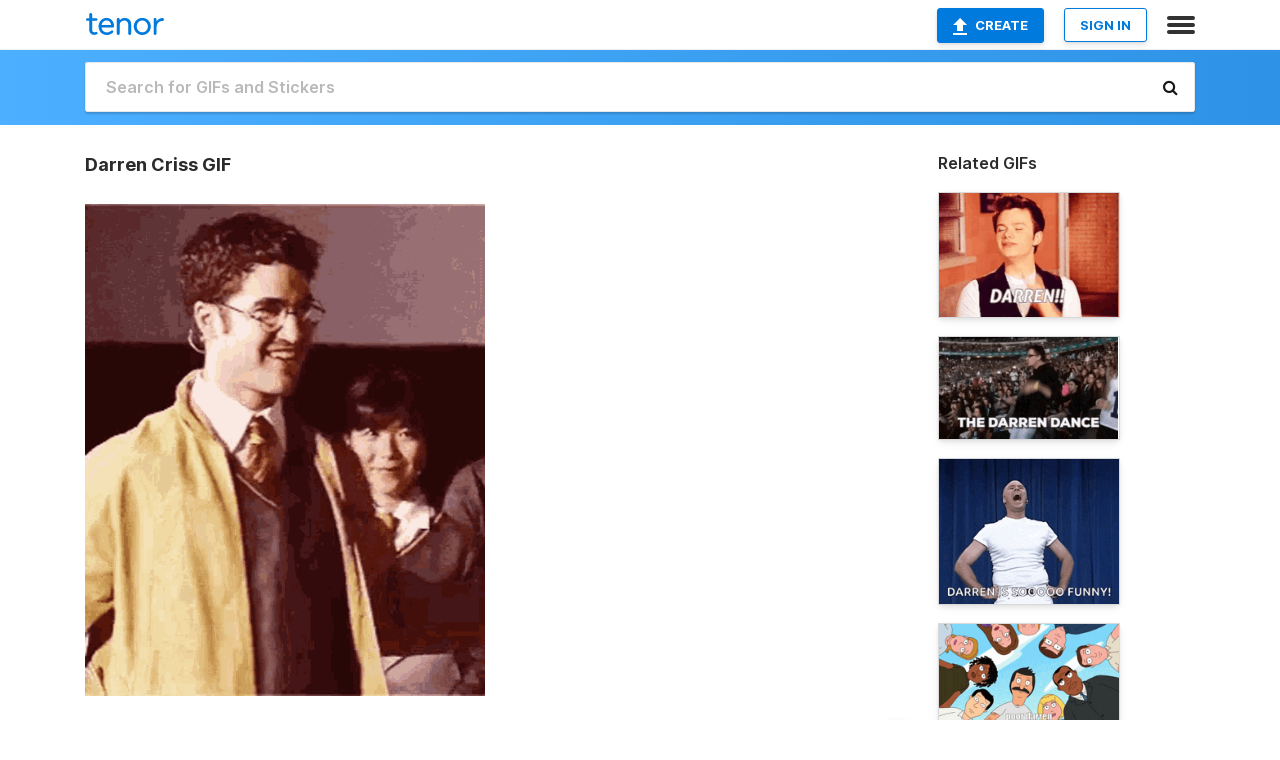

--- FILE ---
content_type: text/html; charset=utf-8
request_url: https://tenor.com/view/darren-criss-fabulous-gif-22880319
body_size: 17711
content:
<!DOCTYPE html>
<html lang="en" dir="ltr"><head><script id="data" type="text/x-cache" nonce="NGRiNmRhN2EtOTUzMC00YzlhLTgwZGQtYTcyYzhkYTM1MmMz">[base64]</script><title class="dynamic">Darren Criss GIF - Darren Criss Fabulous - Discover &amp; Share GIFs</title><link class="dynamic" rel="canonical" href="https://tenor.com/view/darren-criss-fabulous-gif-22880319"><meta class="dynamic" name="keywords" content="Darren,criss,fabulous,gif,animated gif,gifs,meme"><meta class="dynamic" name="description" content="The perfect Darren Criss Fabulous Animated GIF for your conversation. Discover and Share the best GIFs on Tenor."><meta class="dynamic" name="twitter:title" content="Darren Criss GIF - Darren Criss Fabulous - Discover &amp; Share GIFs"><meta class="dynamic" name="twitter:description" content="The perfect Darren Criss Fabulous Animated GIF for your conversation. Discover and Share the best GIFs on Tenor."><meta class="dynamic" name="twitter:site" content="@gifkeyboard"><meta class="dynamic" name="twitter:app:name:iphone" content="GIF Keyboard"><meta class="dynamic" name="twitter:app:name:ipad" content="GIF Keyboard"><meta class="dynamic" name="twitter:app:name:googleplay" content="GIF Keyboard"><meta class="dynamic" name="twitter:app:id:iphone" content="917932200"><meta class="dynamic" name="twitter:app:id:ipad" content="917932200"><meta class="dynamic" name="twitter:app:id:googleplay" content="com.riffsy.FBMGIFApp"><meta class="dynamic" property="al:ios:app_name" content="GIF Keyboard"><meta class="dynamic" property="al:ios:app_store_id" content="917932200"><meta class="dynamic" property="al:android:package" content="com.riffsy.FBMGIFApp"><meta class="dynamic" property="al:android:app_name" content="GIF Keyboard"><meta class="dynamic" property="fb:app_id" content="374882289330575"><meta class="dynamic" property="og:site_name" content="Tenor"><meta class="dynamic" property="og:title" content="Darren Criss GIF - Darren Criss Fabulous - Discover &amp; Share GIFs"><meta class="dynamic" name="apple-itunes-app" content="app-id=917932200,app-argument=https://tenor.com/view/darren-criss-fabulous-gif-22880319"><meta class="dynamic" name="twitter:app:url:iphone" content="riffsykeyboard://riff/2221394740650007899"><meta class="dynamic" name="twitter:app:url:ipad" content="riffsykeyboard://riff/2221394740650007899"><meta class="dynamic" name="twitter:app:url:googleplay" content="riffsy://gifs/2221394740650007899"><meta class="dynamic" property="al:ios:url" content="riffsykeyboard://riff/2221394740650007899"><meta class="dynamic" property="al:android:url" content="riffsy://gifs/2221394740650007899"><link class="dynamic" rel="alternate" href="ios-app://917932200/riffsykeyboard/riff/2221394740650007899"><link class="dynamic" rel="alternate" href="android-app://com.riffsy.FBMGIFApp/riffsy/gifs/2221394740650007899"><meta class="dynamic" name="twitter:image" content="https://media1.tenor.com/m/HtP6v0ZdXVsAAAAC/darren-criss.gif"><meta class="dynamic" name="twitter:card" content="player"><meta class="dynamic" name="twitter:player" content="undefined?playertype=card"><meta class="dynamic" name="twitter:player:width" content="498"><meta class="dynamic" name="twitter:player:height" content="613"><meta class="dynamic" name="twitter:player:stream" content="https://media.tenor.com/HtP6v0ZdXVsAAAPo/darren-criss.mp4"><meta class="dynamic" name="twitter:player:stream:content_type" content="video/mp4"><link class="dynamic" rel="alternate" type="application/json+oembed" title="GIF oEmbed Profile" href="https://tenor.com/oembed?url=https%3A%2F%2Ftenor.com%2Fview%2Fdarren-criss-fabulous-gif-22880319"><link class="dynamic" rel="alternate" type="text/xml+oembed" title="GIF oEmbed Profile" href="https://tenor.com/oembed?url=https%3A%2F%2Ftenor.com%2Fview%2Fdarren-criss-fabulous-gif-22880319&amp;format=xml"><link rel="image_src" href="https://media1.tenor.com/m/HtP6v0ZdXVsAAAAC/darren-criss.gif"><meta class="dynamic" property="og:url" content="https://media1.tenor.com/m/HtP6v0ZdXVsAAAAC/darren-criss.gif"><meta class="dynamic" property="og:description" content="Click to view the GIF"><meta class="dynamic" property="og:type" content="video.other"><meta class="dynamic" property="og:image" content="https://media1.tenor.com/m/HtP6v0ZdXVsAAAAC/darren-criss.gif"><meta class="dynamic" property="og:image:type" content="image/gif"><meta class="dynamic" property="og:image:width" content="404"><meta class="dynamic" property="og:image:height" content="498"><meta class="dynamic" property="og:video" content="https://media.tenor.com/HtP6v0ZdXVsAAAPo/darren-criss.mp4"><meta class="dynamic" property="og:video:secure_url" content="https://media.tenor.com/HtP6v0ZdXVsAAAPo/darren-criss.mp4"><meta class="dynamic" property="og:video:type" content="video/mp4"><meta class="dynamic" property="og:video:width" content="520"><meta class="dynamic" property="og:video:height" content="640"><meta class="dynamic" property="og:video" content="https://media.tenor.com/HtP6v0ZdXVsAAAPs/darren-criss.webm"><meta class="dynamic" property="og:video:secure_url" content="https://media.tenor.com/HtP6v0ZdXVsAAAPs/darren-criss.webm"><meta class="dynamic" property="og:video:type" content="video/webm"><meta class="dynamic" property="og:video:width" content="520"><meta class="dynamic" property="og:video:height" content="640"><script class="dynamic" type="application/ld+json">{"@context":"http:\u002F\u002Fschema.org","@type":"Article","author":"majamargo","creator":"majamargo","headline":"Darren Criss GIF - Darren Criss Fabulous - Discover & Share GIFs","name":"Darren Criss GIF - Darren Criss Fabulous - Discover & Share GIFs","url":"https:\u002F\u002Ftenor.com\u002Fview\u002Fdarren-criss-fabulous-gif-22880319","mainEntityOfPage":"https:\u002F\u002Ftenor.com\u002Fview\u002Fdarren-criss-fabulous-gif-22880319","keywords":"Darren,criss,fabulous,gif,animated gif,gifs,meme","dateModified":"2021-08-29T15:40:22.172Z","datePublished":"2021-08-29T15:40:22.172Z","publisher":{"@context":"http:\u002F\u002Fschema.org","@type":"Organization","name":"Tenor","logo":{"@type":"ImageObject","url":"https:\u002F\u002Ftenor.com\u002Fassets\u002Fimg\u002Ftenor-app-icon.png"},"sameAs":["https:\u002F\u002Ftwitter.com\u002Fgifkeyboard","https:\u002F\u002Fwww.facebook.com\u002Ftenorapp\u002F","https:\u002F\u002Fwww.linkedin.com\u002Fcompany\u002Ftenorinc\u002F"]},"image":{"@context":"http:\u002F\u002Fschema.org","@type":"ImageObject","author":"majamargo","creator":"majamargo","name":"Darren Criss GIF - Darren Criss Fabulous - Discover & Share GIFs","keywords":"Darren,criss,fabulous,gif,animated gif,gifs,meme","description":"The perfect Darren Criss Fabulous Animated GIF for your conversation. Discover and Share the best GIFs on Tenor.","url":"https:\u002F\u002Ftenor.com\u002Fview\u002Fdarren-criss-fabulous-gif-22880319","contentUrl":"https:\u002F\u002Fmedia1.tenor.com\u002Fm\u002FHtP6v0ZdXVsAAAAC\u002Fdarren-criss.gif","thumbnailUrl":"https:\u002F\u002Fmedia.tenor.com\u002FHtP6v0ZdXVsAAAAe\u002Fdarren-criss.png","width":404,"height":498,"dateCreated":"2021-08-29T15:40:22.172Z","uploadDate":"2021-08-29T15:40:22.172Z","representativeOfPage":true},"video":{"@context":"http:\u002F\u002Fschema.org","@type":"VideoObject","author":"majamargo","creator":"majamargo","name":"Darren Criss GIF - Darren Criss Fabulous - Discover & Share GIFs","keywords":"Darren,criss,fabulous,gif,animated gif,gifs,meme","description":"The perfect Darren Criss Fabulous Animated GIF for your conversation. Discover and Share the best GIFs on Tenor.","url":"https:\u002F\u002Ftenor.com\u002Fview\u002Fdarren-criss-fabulous-gif-22880319","contentUrl":"https:\u002F\u002Fmedia.tenor.com\u002FHtP6v0ZdXVsAAAPo\u002Fdarren-criss.mp4","thumbnailUrl":"https:\u002F\u002Fmedia.tenor.com\u002FHtP6v0ZdXVsAAAAe\u002Fdarren-criss.png","width":520,"height":640,"dateCreated":"2021-08-29T15:40:22.172Z","uploadDate":"2021-08-29T15:40:22.172Z","duration":"PT0M3S"}}</script><link rel="preconnect" href="https://www.googletagmanager.com"><link rel="preconnect" href="https://www.google-analytics.com"><link rel="dns-prefetch" href="//media.tenor.com"><link rel="preconnect" href="https://media.tenor.com"><link rel="stylesheet" type="text/css" href="/assets/dist/main.min.css?release=r260116-1-master-85a2"><meta charset="UTF-8"><meta name="viewport" content="width=device-width, initial-scale=1"><link rel="manifest" href="/assets/manifest.json"><link rel="shortcut icon" type="image/png" href="/assets/img/favicon/favicon-16x16.png"><link rel="apple-touch-icon" sizes="57x57" href="/assets/img/favicon/apple-touch-icon-57x57.png"><link rel="apple-touch-icon" sizes="60x60" href="/assets/img/favicon/apple-touch-icon-60x60.png"><link rel="apple-touch-icon" sizes="72x72" href="/assets/img/favicon/apple-touch-icon-72x72.png"><link rel="icon" type="image/png" href="/assets/img/favicon/favicon-16x16.png" sizes="16x16"><link rel="icon" type="image/png" href="/assets/img/favicon/favicon-32x32.png" sizes="32x32"><link rel="search" type="application/opensearchdescription+xml" href="/opensearch.xml" title="Tenor"><link rel="alternate" hreflang="x-default" href="https://tenor.com/view/darren-criss-fabulous-gif-22880319"><link rel="alternate" hreflang="af" href="https://tenor.com/af/view/darren-criss-fabulous-gif-22880319"><link rel="alternate" hreflang="am" href="https://tenor.com/am/view/darren-criss-fabulous-gif-22880319"><link rel="alternate" hreflang="az" href="https://tenor.com/az/view/darren-criss-fabulous-gif-22880319"><link rel="alternate" hreflang="be" href="https://tenor.com/be/view/darren-criss-fabulous-gif-22880319"><link rel="alternate" hreflang="bg" href="https://tenor.com/bg/view/darren-criss-fabulous-gif-22880319"><link rel="alternate" hreflang="bn" href="https://tenor.com/bn/view/darren-criss-fabulous-gif-22880319"><link rel="alternate" hreflang="bs" href="https://tenor.com/bs/view/darren-criss-fabulous-gif-22880319"><link rel="alternate" hreflang="ca" href="https://tenor.com/ca/view/darren-criss-fabulous-gif-22880319"><link rel="alternate" hreflang="cs" href="https://tenor.com/cs/view/darren-criss-fabulous-gif-22880319"><link rel="alternate" hreflang="da" href="https://tenor.com/da/view/darren-criss-fabulous-gif-22880319"><link rel="alternate" hreflang="de" href="https://tenor.com/de/view/darren-criss-fabulous-gif-22880319"><link rel="alternate" hreflang="de-AT" href="https://tenor.com/de-AT/view/darren-criss-fabulous-gif-22880319"><link rel="alternate" hreflang="de-CH" href="https://tenor.com/de-CH/view/darren-criss-fabulous-gif-22880319"><link rel="alternate" hreflang="el" href="https://tenor.com/el/view/darren-criss-fabulous-gif-22880319"><link rel="alternate" hreflang="en-AU" href="https://tenor.com/en-AU/view/darren-criss-fabulous-gif-22880319"><link rel="alternate" hreflang="en-CA" href="https://tenor.com/en-CA/view/darren-criss-fabulous-gif-22880319"><link rel="alternate" hreflang="en-GB" href="https://tenor.com/en-GB/view/darren-criss-fabulous-gif-22880319"><link rel="alternate" hreflang="en-IE" href="https://tenor.com/en-IE/view/darren-criss-fabulous-gif-22880319"><link rel="alternate" hreflang="en-IN" href="https://tenor.com/en-IN/view/darren-criss-fabulous-gif-22880319"><link rel="alternate" hreflang="en-NZ" href="https://tenor.com/en-NZ/view/darren-criss-fabulous-gif-22880319"><link rel="alternate" hreflang="en-SG" href="https://tenor.com/en-SG/view/darren-criss-fabulous-gif-22880319"><link rel="alternate" hreflang="en-ZA" href="https://tenor.com/en-ZA/view/darren-criss-fabulous-gif-22880319"><link rel="alternate" hreflang="es" href="https://tenor.com/es/view/darren-criss-fabulous-gif-22880319"><link rel="alternate" hreflang="es-419" href="https://tenor.com/es-419/view/darren-criss-fabulous-gif-22880319"><link rel="alternate" hreflang="es-AR" href="https://tenor.com/es-AR/view/darren-criss-fabulous-gif-22880319"><link rel="alternate" hreflang="es-BO" href="https://tenor.com/es-BO/view/darren-criss-fabulous-gif-22880319"><link rel="alternate" hreflang="es-CL" href="https://tenor.com/es-CL/view/darren-criss-fabulous-gif-22880319"><link rel="alternate" hreflang="es-CO" href="https://tenor.com/es-CO/view/darren-criss-fabulous-gif-22880319"><link rel="alternate" hreflang="es-CR" href="https://tenor.com/es-CR/view/darren-criss-fabulous-gif-22880319"><link rel="alternate" hreflang="es-DO" href="https://tenor.com/es-DO/view/darren-criss-fabulous-gif-22880319"><link rel="alternate" hreflang="es-EC" href="https://tenor.com/es-EC/view/darren-criss-fabulous-gif-22880319"><link rel="alternate" hreflang="es-GT" href="https://tenor.com/es-GT/view/darren-criss-fabulous-gif-22880319"><link rel="alternate" hreflang="es-HN" href="https://tenor.com/es-HN/view/darren-criss-fabulous-gif-22880319"><link rel="alternate" hreflang="es-MX" href="https://tenor.com/es-MX/view/darren-criss-fabulous-gif-22880319"><link rel="alternate" hreflang="es-NI" href="https://tenor.com/es-NI/view/darren-criss-fabulous-gif-22880319"><link rel="alternate" hreflang="es-PA" href="https://tenor.com/es-PA/view/darren-criss-fabulous-gif-22880319"><link rel="alternate" hreflang="es-PE" href="https://tenor.com/es-PE/view/darren-criss-fabulous-gif-22880319"><link rel="alternate" hreflang="es-PR" href="https://tenor.com/es-PR/view/darren-criss-fabulous-gif-22880319"><link rel="alternate" hreflang="es-PY" href="https://tenor.com/es-PY/view/darren-criss-fabulous-gif-22880319"><link rel="alternate" hreflang="es-SV" href="https://tenor.com/es-SV/view/darren-criss-fabulous-gif-22880319"><link rel="alternate" hreflang="es-US" href="https://tenor.com/es-US/view/darren-criss-fabulous-gif-22880319"><link rel="alternate" hreflang="es-UY" href="https://tenor.com/es-UY/view/darren-criss-fabulous-gif-22880319"><link rel="alternate" hreflang="es-VE" href="https://tenor.com/es-VE/view/darren-criss-fabulous-gif-22880319"><link rel="alternate" hreflang="et" href="https://tenor.com/et/view/darren-criss-fabulous-gif-22880319"><link rel="alternate" hreflang="eu" href="https://tenor.com/eu/view/darren-criss-fabulous-gif-22880319"><link rel="alternate" hreflang="fi" href="https://tenor.com/fi/view/darren-criss-fabulous-gif-22880319"><link rel="alternate" hreflang="fil" href="https://tenor.com/fil/view/darren-criss-fabulous-gif-22880319"><link rel="alternate" hreflang="fr" href="https://tenor.com/fr/view/darren-criss-fabulous-gif-22880319"><link rel="alternate" hreflang="fr-CA" href="https://tenor.com/fr-CA/view/darren-criss-fabulous-gif-22880319"><link rel="alternate" hreflang="fr-CH" href="https://tenor.com/fr-CH/view/darren-criss-fabulous-gif-22880319"><link rel="alternate" hreflang="gl" href="https://tenor.com/gl/view/darren-criss-fabulous-gif-22880319"><link rel="alternate" hreflang="gu" href="https://tenor.com/gu/view/darren-criss-fabulous-gif-22880319"><link rel="alternate" hreflang="hi" href="https://tenor.com/hi/view/darren-criss-fabulous-gif-22880319"><link rel="alternate" hreflang="hr" href="https://tenor.com/hr/view/darren-criss-fabulous-gif-22880319"><link rel="alternate" hreflang="hu" href="https://tenor.com/hu/view/darren-criss-fabulous-gif-22880319"><link rel="alternate" hreflang="hy" href="https://tenor.com/hy/view/darren-criss-fabulous-gif-22880319"><link rel="alternate" hreflang="id" href="https://tenor.com/id/view/darren-criss-fabulous-gif-22880319"><link rel="alternate" hreflang="is" href="https://tenor.com/is/view/darren-criss-fabulous-gif-22880319"><link rel="alternate" hreflang="it" href="https://tenor.com/it/view/darren-criss-fabulous-gif-22880319"><link rel="alternate" hreflang="ja" href="https://tenor.com/ja/view/darren-criss-fabulous-gif-22880319"><link rel="alternate" hreflang="ka" href="https://tenor.com/ka/view/darren-criss-fabulous-gif-22880319"><link rel="alternate" hreflang="kk" href="https://tenor.com/kk/view/darren-criss-fabulous-gif-22880319"><link rel="alternate" hreflang="km" href="https://tenor.com/km/view/darren-criss-fabulous-gif-22880319"><link rel="alternate" hreflang="kn" href="https://tenor.com/kn/view/darren-criss-fabulous-gif-22880319"><link rel="alternate" hreflang="ko" href="https://tenor.com/ko/view/darren-criss-fabulous-gif-22880319"><link rel="alternate" hreflang="ky" href="https://tenor.com/ky/view/darren-criss-fabulous-gif-22880319"><link rel="alternate" hreflang="lo" href="https://tenor.com/lo/view/darren-criss-fabulous-gif-22880319"><link rel="alternate" hreflang="lt" href="https://tenor.com/lt/view/darren-criss-fabulous-gif-22880319"><link rel="alternate" hreflang="lv" href="https://tenor.com/lv/view/darren-criss-fabulous-gif-22880319"><link rel="alternate" hreflang="mk" href="https://tenor.com/mk/view/darren-criss-fabulous-gif-22880319"><link rel="alternate" hreflang="ml" href="https://tenor.com/ml/view/darren-criss-fabulous-gif-22880319"><link rel="alternate" hreflang="mn" href="https://tenor.com/mn/view/darren-criss-fabulous-gif-22880319"><link rel="alternate" hreflang="mo" href="https://tenor.com/mo/view/darren-criss-fabulous-gif-22880319"><link rel="alternate" hreflang="mr" href="https://tenor.com/mr/view/darren-criss-fabulous-gif-22880319"><link rel="alternate" hreflang="ms" href="https://tenor.com/ms/view/darren-criss-fabulous-gif-22880319"><link rel="alternate" hreflang="my" href="https://tenor.com/my/view/darren-criss-fabulous-gif-22880319"><link rel="alternate" hreflang="ne" href="https://tenor.com/ne/view/darren-criss-fabulous-gif-22880319"><link rel="alternate" hreflang="nl" href="https://tenor.com/nl/view/darren-criss-fabulous-gif-22880319"><link rel="alternate" hreflang="no" href="https://tenor.com/no/view/darren-criss-fabulous-gif-22880319"><link rel="alternate" hreflang="pa" href="https://tenor.com/pa/view/darren-criss-fabulous-gif-22880319"><link rel="alternate" hreflang="pl" href="https://tenor.com/pl/view/darren-criss-fabulous-gif-22880319"><link rel="alternate" hreflang="pt" href="https://tenor.com/pt/view/darren-criss-fabulous-gif-22880319"><link rel="alternate" hreflang="pt-BR" href="https://tenor.com/pt-BR/view/darren-criss-fabulous-gif-22880319"><link rel="alternate" hreflang="pt-PT" href="https://tenor.com/pt-PT/view/darren-criss-fabulous-gif-22880319"><link rel="alternate" hreflang="ro" href="https://tenor.com/ro/view/darren-criss-fabulous-gif-22880319"><link rel="alternate" hreflang="ru" href="https://tenor.com/ru/view/darren-criss-fabulous-gif-22880319"><link rel="alternate" hreflang="si" href="https://tenor.com/si/view/darren-criss-fabulous-gif-22880319"><link rel="alternate" hreflang="sk" href="https://tenor.com/sk/view/darren-criss-fabulous-gif-22880319"><link rel="alternate" hreflang="sl" href="https://tenor.com/sl/view/darren-criss-fabulous-gif-22880319"><link rel="alternate" hreflang="sq" href="https://tenor.com/sq/view/darren-criss-fabulous-gif-22880319"><link rel="alternate" hreflang="sr" href="https://tenor.com/sr/view/darren-criss-fabulous-gif-22880319"><link rel="alternate" hreflang="sr-Latn" href="https://tenor.com/sr-Latn/view/darren-criss-fabulous-gif-22880319"><link rel="alternate" hreflang="sv" href="https://tenor.com/sv/view/darren-criss-fabulous-gif-22880319"><link rel="alternate" hreflang="sw" href="https://tenor.com/sw/view/darren-criss-fabulous-gif-22880319"><link rel="alternate" hreflang="ta" href="https://tenor.com/ta/view/darren-criss-fabulous-gif-22880319"><link rel="alternate" hreflang="te" href="https://tenor.com/te/view/darren-criss-fabulous-gif-22880319"><link rel="alternate" hreflang="th" href="https://tenor.com/th/view/darren-criss-fabulous-gif-22880319"><link rel="alternate" hreflang="tl" href="https://tenor.com/tl/view/darren-criss-fabulous-gif-22880319"><link rel="alternate" hreflang="tr" href="https://tenor.com/tr/view/darren-criss-fabulous-gif-22880319"><link rel="alternate" hreflang="uk" href="https://tenor.com/uk/view/darren-criss-fabulous-gif-22880319"><link rel="alternate" hreflang="uz" href="https://tenor.com/uz/view/darren-criss-fabulous-gif-22880319"><link rel="alternate" hreflang="vi" href="https://tenor.com/vi/view/darren-criss-fabulous-gif-22880319"><link rel="alternate" hreflang="zh-CN" href="https://tenor.com/zh-CN/view/darren-criss-fabulous-gif-22880319"><link rel="alternate" hreflang="zh-HK" href="https://tenor.com/zh-HK/view/darren-criss-fabulous-gif-22880319"><link rel="alternate" hreflang="zh-TW" href="https://tenor.com/zh-TW/view/darren-criss-fabulous-gif-22880319"><link rel="alternate" hreflang="zu" href="https://tenor.com/zu/view/darren-criss-fabulous-gif-22880319"></head><body><script async type="text/javascript" src="/assets/dist/main.min.js?release=r260116-1-master-85a2" fetchpriority="high"></script><div id="root"><div class="BaseApp"><div class="Banner TOSBanner hidden"><div class="container"><span class="iconfont-remove" aria-hidden="true"></span>We&#039;ve updated our <span class="linkElements"><a href="/legal-terms" rel="noopener">Terms of Service</a> and <a href="https://policies.google.com/privacy?hl=en" rel="noopener">Privacy Policy</a></span>. By continuing you agree to Tenor&#039;s <span class="linkElements"><a href="/legal-terms" rel="noopener">Terms of Service</a> and <a href="https://policies.google.com/privacy?hl=en" rel="noopener">Privacy Policy</a></span>.</div></div><div class="Banner LanguageBanner hidden"><div class="container"><span class="iconfont-remove" aria-hidden="true"></span><div>Tenor.com has been translated based on your browser&#039;s language setting. If you want to change the language, click <span class="linkElements"><button>here</button></span>.</div></div></div><nav class="NavBar"><div class="container"><span itemscope itemtype="http://schema.org/Organization"><a class="navbar-brand" itemProp="url" href="/"><img src="/assets/img/tenor-logo.svg" width="80" height="22" alt="Tenor logo" itemprop="logo"></a></span><div class="nav-buttons"><div class="account-buttons"><a class="button upload-button" href="/gif-maker?utm_source=nav-bar&amp;utm_medium=internal&amp;utm_campaign=gif-maker-entrypoints"><img src="/assets/icons/upload-icon.svg" width="14" height="17" alt="Upload icon">Create</a><button class="white-button">SIGN IN</button></div><span class=" ToggleMenu"><span class="menu-button navicon-button x ToggleMenu-button"><div class="navicon"></div></span><div class="animated NavMenu"><div class="section"><div class="header">Products</div><ul><li><a href="https://apps.apple.com/app/apple-store/id917932200?pt=39040802&amp;ct=NavGifKeyboard&amp;mt=8" rel="noopener">GIF Keyboard</a></li><li><a href="https://play.google.com/store/apps/details?id=com.riffsy.FBMGIFApp" rel="noopener">Android</a></li><li><a href="/contentpartners">Content Partners</a></li></ul></div><div class="section"><div class="header">Explore</div><ul><li><button>Language</button></li><li><a href="/reactions">Reaction GIFs</a></li><li><a href="/explore">Explore GIFs</a></li></ul></div><div class="section"><div class="header">Company</div><ul><li><a href="/press">Press</a></li><li><a href="https://blog.tenor.com/" rel="noopener">Blog</a></li><li><a href="https://support.google.com/tenor" rel="noopener">FAQ</a></li><li><a href="/legal-terms">Terms and Privacy</a></li><li><a href="/assets/dist/licenses.txt" rel="noopener">Website Licenses</a></li><li><a href="https://support.google.com/tenor/gethelp?hl=en" rel="noopener">Contact Us</a></li></ul></div><div class="section"><div class="header">API</div><ul><li><a href="/gifapi" rel="noopener">Tenor GIF API</a></li><li><a href="https://developers.google.com/tenor/guides/endpoints" rel="noopener">GIF API Documentation</a></li></ul></div></div></span></div></div></nav><div class="TopBarComponent TopSearchBar"><div class="TopBar"><div class="container"><a class="navbar-brand" itemProp="url" href="/"><img src="/assets/img/tenor-logo-white.svg" width="80" height="22" alt="Tenor logo" itemprop="logo"></a><div class="search-bar-wrapper"><form class="SearchBar"><input name="q" value="" placeholder="Search for GIFs and Stickers" autocomplete="off"><span class="iconfont-search" aria-hidden="true"></span></form></div></div></div></div><div class="GifPage container page"><!--!--><div class="main-container"><h1 style="margin-bottom:30px;">Darren Criss GIF</h1><div class="single-view-container" itemscope itemtype="http://schema.org/Article"><meta itemprop="url" content="https://tenor.com/view/darren-criss-fabulous-gif-22880319"><meta itemprop="mainEntityOfPage" content="https://tenor.com/view/darren-criss-fabulous-gif-22880319"><meta itemprop="keywords" content="Darren,criss,fabulous,gif,animated gif,gifs,meme"><meta itemprop="dateModified" content="2021-08-29T15:40:22.172Z"><meta itemprop="datePublished" content="2021-08-29T15:40:22.172Z"><meta itemprop="author" content="majamargo"><meta itemprop="creator" content="majamargo"><meta itemprop="headline" content="Darren Criss GIF - Darren Criss Fabulous - Discover &amp; Share GIFs"><meta itemprop="name" content="Darren Criss GIF - Darren Criss Fabulous - Discover &amp; Share GIFs"><span class="hide" itemprop="publisher" itemscope itemtype="http://schema.org/Organization"><meta itemprop="name" content="Tenor"><meta itemprop="logo" content="https://tenor.com/assets/img/tenor-app-icon.png"></span><div><div id="single-gif-container"><div itemprop="image" itemscope itemtype="http://schema.org/ImageObject"><meta itemprop="keywords" content="Darren,criss,fabulous,gif,animated gif,gifs,meme"><meta itemprop="dateCreated" content="2021-08-29T15:40:22.172Z"><meta itemprop="uploadDate" content="2021-08-29T15:40:22.172Z"><meta itemprop="author" content="majamargo"><meta itemprop="creator" content="majamargo"><meta itemprop="embedUrl"><meta itemprop="representativeOfPage" content="true"><meta itemprop="url" content="https://tenor.com/view/darren-criss-fabulous-gif-22880319"><meta itemprop="duration" content="PT0M3S"><meta itemprop="contentUrl" content="https://media1.tenor.com/m/HtP6v0ZdXVsAAAAC/darren-criss.gif"><meta itemprop="width" content="404"><meta itemprop="height" content="498"><div class="Gif" style="width:400px;height:492.3076923076923px;"><img src="https://media1.tenor.com/m/HtP6v0ZdXVsAAAAd/darren-criss.gif" width="400" height="492.3076923076923" alt="a man wearing glasses and a yellow jacket is standing next to a woman in a harry potter costume ." style="max-width:400px;min-height:;" fetchpriority="high"></div></div></div></div></div><div class="gif-details-container"><div class="gif-actions"><div class="extra-controls"><div class="QualityToggle"><button class="" disabled> ● SD GIF </button><button class="" disabled> ● HD GIF </button><button class="" disabled> ● MP4 </button></div><a class="caption-gif-button" href="/gif-maker?caption_item_id=2221394740650007899&amp;utm_source=gif-caption&amp;utm_medium=internal&amp;utm_campaign=gif-maker-entrypoints">CAPTION</a><span class="GifFavButton FavButton" aria-hidden="true"></span></div><div class="profile-info"><a rel="author" href="/users/majamargo"><div class="ProfileImage" style="background-image:linear-gradient(135deg, #ff0000, #ae5ff5);">M</div></a><a class="author-username" rel="author" href="/users/majamargo">majamargo</a><span></span></div></div><div class="gif-details share-buttons"><a class="ShareIcon" href="https://apps.apple.com/app/apple-store/id917932200?pt=39040802&amp;ct=iMessageItemView&amp;mt=8" rel="noopener"><div class="Tooltip"><span class="content">Share to iMessage.</span></div><img src="/assets/img/icons/imessage.svg" alt="iMessage icon"></a><a class="ShareIcon" href="https://www.facebook.com/sharer/sharer.php?u=https%3A%2F%2Ftenor.com%2Fview%2Fdarren-criss-fabulous-gif-22880319%3Futm_source%3Dshare-button%26utm_medium%3DSocial%26utm_content%3Dfacebook" rel="noopener"><div class="Tooltip"><span class="content">Share to Facebook.</span></div><img src="/assets/img/icons/facebook.svg" alt="Facebook icon"></a><a class="ShareIcon" href="https://twitter.com/share?url=https%3A%2F%2Ftenor.com%2Fview%2Fdarren-criss-fabulous-gif-22880319%3Futm_source%3Dshare-button%26utm_medium%3DSocial%26utm_content%3Dtwitter&amp;via=gifkeyboard&amp;hashtags=Darren,criss,fabulous" rel="noopener"><div class="Tooltip"><span class="content">Share to Twitter.</span></div><img src="/assets/img/icons/twitter.svg" alt="Twitter icon"></a><a class="ShareIcon" href="https://www.reddit.com/submit?url=https%3A%2F%2Ftenor.com%2Fview%2Fdarren-criss-fabulous-gif-22880319%3Futm_source%3Dshare-button%26utm_medium%3DSocial%26utm_content%3Dreddit&amp;title=Darren%20Criss%20GIF%20-%20Darren%20Criss%20Fabulous%20-%20Discover%20%26%20Share%20GIFs" rel="noopener"><div class="Tooltip"><span class="content">Share to Reddit.</span></div><img src="/assets/img/icons/reddit.svg" alt="Reddit icon"></a><a class="ShareIcon" href="https://pinterest.com/pin/create/bookmarklet/?media=https%3A%2F%2Fmedia1.tenor.com%2Fm%2FHtP6v0ZdXVsAAAAC%2Fdarren-criss.gif&amp;url=https%3A%2F%2Ftenor.com%2Fview%2Fdarren-criss-fabulous-gif-22880319%3Futm_source%3Dshare-button%26utm_medium%3DSocial%26utm_content%3Dpinterest&amp;is_video=false&amp;description=Darren%20Criss%20GIF%20-%20Darren%20Criss%20Fabulous%20-%20Discover%20%26%20Share%20GIFs" rel="noopener"><div class="Tooltip"><span class="content">Share to Pinterest.</span></div><img src="/assets/img/icons/pinterest.svg" alt="Pinterest icon"></a><a class="ShareIcon" href="https://www.tumblr.com/share?v=3&amp;u=https%3A%2F%2Ftenor.com%2Fview%2Fdarren-criss-fabulous-gif-22880319%3Futm_source%3Dshare-button%26utm_medium%3DSocial%26utm_content%3Dtumblr&amp;t=Darren%20Criss%20GIF%20-%20Darren%20Criss%20Fabulous%20-%20Discover%20%26%20Share%20GIFs&amp;tags=Darren,criss,fabulous" rel="noopener"><div class="Tooltip"><span class="content">Share to Tumblr.</span></div><img src="/assets/img/icons/tumblr.svg" alt="Tumblr icon"></a><span class="ShareIcon"><div class="Tooltip"><span class="content">Copy link to clipboard.</span></div><img src="/assets/img/icons/link.svg" alt="link icon" data-clipboard-text="https://tenor.com/bIanz.gif"></span><span class="ShareIcon"><div class="Tooltip"><span class="content">Copy embed to clipboard.</span></div><img src="/assets/img/icons/embed.svg" alt="embed icon" data-clipboard-text="&lt;div class=&quot;tenor-gif-embed&quot; data-postid=&quot;22880319&quot; data-share-method=&quot;host&quot; data-aspect-ratio=&quot;0.8125&quot; data-width=&quot;100%&quot;&gt;&lt;a href=&quot;https://tenor.com/view/darren-criss-fabulous-gif-22880319&quot;&gt;Darren Criss GIF&lt;/a&gt;from &lt;a href=&quot;https://tenor.com/search/darren-gifs&quot;&gt;Darren GIFs&lt;/a&gt;&lt;/div&gt; &lt;script type=&quot;text/javascript&quot; async src=&quot;https://tenor.com/embed.js&quot;&gt;&lt;/script&gt;"></span><span class="FlagIcon"><div class="Tooltip"><span class="content">Report</span></div><img src="/assets/img/icons/flag.svg" alt="flag icon"></span></div><ul class="tag-list" style="width:100%;"><li><a href="/search/darren-gifs"><div class="RelatedTag" style="background-color:#B38B8B;">Darren</div></a></li><li><a href="/search/criss-gifs"><div class="RelatedTag" style="background-color:#B38BB3;">criss</div></a></li><li><a href="/search/fabulous-gifs"><div class="RelatedTag" style="background-color:#8B8BB3;">fabulous</div></a></li></ul><div class="gif-details embed" style="display:block;"><h3>Share URL</h3><div class="Copybox share"><!--!--><input type="text" readonly data-clipboard-text="https://tenor.com/view/darren-criss-fabulous-gif-22880319" value="https://tenor.com/view/darren-criss-fabulous-gif-22880319"></div><br><br><h3>Embed</h3><div class="Copybox embed"><!--!--><input type="text" readonly data-clipboard-text="&lt;div class=&quot;tenor-gif-embed&quot; data-postid=&quot;22880319&quot; data-share-method=&quot;host&quot; data-aspect-ratio=&quot;0.8125&quot; data-width=&quot;100%&quot;&gt;&lt;a href=&quot;https://tenor.com/view/darren-criss-fabulous-gif-22880319&quot;&gt;Darren Criss GIF&lt;/a&gt;from &lt;a href=&quot;https://tenor.com/search/darren-gifs&quot;&gt;Darren GIFs&lt;/a&gt;&lt;/div&gt; &lt;script type=&quot;text/javascript&quot; async src=&quot;https://tenor.com/embed.js&quot;&gt;&lt;/script&gt;" value="&lt;div class=&quot;tenor-gif-embed&quot; data-postid=&quot;22880319&quot; data-share-method=&quot;host&quot; data-aspect-ratio=&quot;0.8125&quot; data-width=&quot;100%&quot;&gt;&lt;a href=&quot;https://tenor.com/view/darren-criss-fabulous-gif-22880319&quot;&gt;Darren Criss GIF&lt;/a&gt;from &lt;a href=&quot;https://tenor.com/search/darren-gifs&quot;&gt;Darren GIFs&lt;/a&gt;&lt;/div&gt; &lt;script type=&quot;text/javascript&quot; async src=&quot;https://tenor.com/embed.js&quot;&gt;&lt;/script&gt;"></div></div><div class="gif-details non-mobile-only"><h3>Details</h3><dl><dd>Content Description: a man wearing glasses and a yellow jacket is standing next to a woman in a harry potter costume .</dd><dd>File Size: 4256KB</dd><dd>Duration: 2.300 sec</dd><dd>Dimensions: 404x498</dd><dd>Created: 8/29/2021, 3:40:22 PM</dd></dl></div></div></div><div class="RelatedGifsContainer"><h3>Related GIFs</h3><div class="UniversalGifList" data-columns="1" style="height:1113.6363636363637px;"><div class="column"><figure class="UniversalGifListItem clickable" data-index="0" data-width="220" data-height="151" style="top:0px;"><a href="/view/chris-colfer-glee-kurt-hummel-darren-criss-gif-5539154"><div class="Gif"><picture><source media="(max-width:840px)" type="image/webp" srcset="https://media.tenor.com/aSODp8JVQ-AAAAA1/chris-colfer-glee.webp 200w"><img src="https://media.tenor.com/aSODp8JVQ-AAAAAM/chris-colfer-glee.gif" width="180" height="123.54545454545455" alt="a young man wearing a white shirt and black vest says darren" style="background-color:#bb6f5a;" loading="lazy"></picture></div><div class="overlay"></div></a><div class="actions"><span class="GifFavButton FavButton" aria-hidden="true"></span></div><figcaption class="tags"><ul><li><a href="/search/chris-colfer-gifs">#Chris-Colfer</a></li><li><a href="/search/glee-gifs">#glee</a></li><li><a href="/search/kurt-hummel-gifs">#Kurt-Hummel</a></li></ul></figcaption><!--!--></figure><figure class="UniversalGifListItem clickable" data-index="1" data-width="220" data-height="125" style="top:143.54545454545456px;"><a href="/view/the-darren-dance-gif-8754312"><div class="Gif"><picture><source type="video/mp4" srcset="https://media.tenor.com/KTk9PfCPErwAAAP1/the-darren-dance.mp4 258w"><source media="(max-width:840px)" type="image/webp" srcset="https://media.tenor.com/KTk9PfCPErwAAAA1/the-darren-dance.webp 200w"><img src="https://media.tenor.com/KTk9PfCPErwAAAAM/the-darren-dance.gif" width="180" height="102.27272727272728" alt="a group of people are dancing in a stadium and the words the darren dance are visible in the foreground ." loading="lazy"></picture></div><div class="overlay"></div></a><div class="actions"><span class="GifFavButton FavButton" aria-hidden="true"></span></div><figcaption class="tags"><ul><li><a href="/search/the-darren-dance-gifs">#The-Darren-Dance</a></li></ul></figcaption><!--!--></figure><figure class="UniversalGifListItem clickable" data-index="2" data-width="220" data-height="177" style="top:265.81818181818187px;"><a href="/view/will-ferrell-hahahahaha-mr-clean-scrub-a-dub-hoop-earring-gif-17474716310493718364"><div class="Gif"><picture><source type="video/mp4" srcset="https://media.tenor.com/8oKp5j2z51wAAAP1/will-ferrell-hahahahaha.mp4 320w"><source media="(max-width:840px)" type="image/webp" srcset="https://media.tenor.com/8oKp5j2z51wAAAA1/will-ferrell-hahahahaha.webp 200w"><img src="https://media.tenor.com/8oKp5j2z51wAAAAM/will-ferrell-hahahahaha.gif" width="180" height="144.8181818181818" alt="a bald man in a white shirt says darren is soooooo funny" loading="lazy"></picture></div><div class="overlay"></div></a><div class="actions"><span class="GifFavButton FavButton" aria-hidden="true"></span></div><figcaption class="tags"><ul><li><a href="/search/will-ferrell-gifs">#Will-Ferrell</a></li><li><a href="/search/hahahahaha-gifs">#hahahahaha</a></li><li><a href="/search/mr-clean-gifs">#Mr-Clean</a></li></ul></figcaption><!--!--></figure><figure class="UniversalGifListItem clickable" data-index="3" data-width="220" data-height="124" style="top:430.6363636363637px;"><a href="/view/bobs-burgers-family-guy-poor-darren-gif-12556081052065101283"><div class="Gif"><picture><source type="video/mp4" srcset="https://media.tenor.com/rkApMR9adeMAAAP1/bobs-burgers-family-guy.mp4 320w"><source media="(max-width:840px)" type="image/webp" srcset="https://media.tenor.com/rkApMR9adeMAAAA1/bobs-burgers-family-guy.webp 200w"><img src="https://media.tenor.com/rkApMR9adeMAAAAM/bobs-burgers-family-guy.gif" width="180" height="101.45454545454547" alt="a group of cartoon characters standing in a circle with poor darren written on the bottom" loading="lazy"></picture></div><div class="overlay"></div></a><div class="actions"><span class="GifFavButton FavButton" aria-hidden="true"></span></div><figcaption class="tags"><ul><li><a href="/search/bobs-burgers-gifs">#bobs-burgers</a></li><li><a href="/search/family-guy-gifs">#family-guy</a></li></ul></figcaption><!--!--></figure><figure class="UniversalGifListItem clickable" data-index="4" data-width="220" data-height="220" style="top:552.0909090909091px;"><a href="/view/darrussy-darren-zeus-darren-vrchat-gif-25703694"><div class="Gif"><picture><source type="video/mp4" srcset="https://media.tenor.com/MRGRrmLiD1sAAAP1/darrussy-darren-zeus.mp4 320w"><source media="(max-width:840px)" type="image/webp" srcset="https://media.tenor.com/MRGRrmLiD1sAAAA1/darrussy-darren-zeus.webp 200w"><img src="https://media.tenor.com/MRGRrmLiD1sAAAAM/darrussy-darren-zeus.gif" width="180" height="180" alt="a man wearing headphones with the name darrussy written on his face" loading="lazy"></picture></div><div class="overlay"></div></a><div class="actions"><span class="GifFavButton FavButton" aria-hidden="true"></span></div><figcaption class="tags"><ul><li><a href="/search/darrussy-gifs">#Darrussy</a></li><li><a href="/search/darren-zeus-gifs">#Darren-Zeus</a></li><li><a href="/search/darren-gifs">#Darren</a></li></ul></figcaption><!--!--></figure><figure class="UniversalGifListItem clickable" data-index="5" data-width="220" data-height="220" style="top:752.0909090909091px;"><a href="/view/modok-punch-quantumania-face-cassie-lang-gif-27619153"><div class="Gif"><picture><source type="video/mp4" srcset="https://media.tenor.com/pw7-iTQkNi0AAAP1/modok-punch.mp4 320w"><source media="(max-width:840px)" type="image/webp" srcset="https://media.tenor.com/pw7-iTQkNi0AAAA1/modok-punch.webp 200w"><img src="https://media.tenor.com/pw7-iTQkNi0AAAAM/modok-punch.gif" width="180" height="180" alt="a close up of a man &#039;s face wearing a helmet with a heartbeat on it" loading="lazy"></picture></div><div class="overlay"></div></a><div class="actions"><span class="GifFavButton FavButton" aria-hidden="true"></span></div><figcaption class="tags"><ul><li><a href="/search/modok-gifs">#Modok</a></li><li><a href="/search/punch-gifs">#punch</a></li><li><a href="/search/quantumania-gifs">#Quantumania</a></li><li><a href="/search/face-gifs">#face</a></li></ul></figcaption><!--!--></figure><figure class="UniversalGifListItem clickable" data-index="6" data-width="220" data-height="173" style="top:952.0909090909091px;"><a href="/view/darren-chen-gif-19416958"><div class="Gif"><picture><source media="(max-width:840px)" type="image/webp" srcset="https://media.tenor.com/EjW6DCyzKE0AAAA1/darren-chen.webp 200w"><img src="https://media.tenor.com/EjW6DCyzKE0AAAAM/darren-chen.gif" width="180" height="141.54545454545456" alt="a close up of a cartoon sheep with the name darren on the bottom" loading="lazy"></picture></div><div class="overlay"></div></a><div class="actions"><span class="GifFavButton FavButton" aria-hidden="true"></span></div><figcaption class="tags"><ul><li><a href="/search/darren-chen-gifs">#Darren-Chen</a></li></ul></figcaption><!--!--></figure></div><script type="text/javascript" nonce="NGRiNmRhN2EtOTUzMC00YzlhLTgwZGQtYTcyYzhkYTM1MmMz">/*! For license information please see inlineMathService.min.js.LICENSE.txt */
(()=>{"use strict";let t=!1,i=!1,e=!1;function s(){t=window.innerWidth<=840,i=/iphone|ipod|ipad/i.test(window.navigator.userAgent)&&!window.MSStream,e=/Chrome/.test(window.navigator.userAgent)}window.addEventListener("resize",function(){s()}),s();const n=Object.freeze({GIF:"gif",MEME:"meme",STICKER:"sticker"});class o{element;staticColumns;showShareCount;isUniversalGifList;DEFAULT_WIDTH;y;containerWidth;numColumns;i;colNum;currentColumnIdx;minBottomY;maxBottomY;columnTailItems;spacing;borderLeft;borderRight;paddingLeft;paddingRight;paddingTop;paddingBottom;constructor({element:t,staticColumns:i,showShareCount:e,isUniversalGifList:s}){this.element=t,this.staticColumns=i,this.showShareCount=e,this.isUniversalGifList=s,this.DEFAULT_WIDTH=1===this.staticColumns?200:400,this.y=0,this.containerWidth=0,this.numColumns=0,this.i=0,this.colNum=0,this.currentColumnIdx=0,this.minBottomY=0,this.maxBottomY=0,this.columnTailItems=[],this.spacing=10,this.borderLeft=0,this.borderRight=0,this.paddingLeft=0,this.paddingRight=0,this.paddingTop=0,this.paddingBottom=0,this.resetVars()}resetVars(){this.y=0,this.spacing=t?10:20;const i=this.element?window.getComputedStyle(this.element):null;for(this.paddingLeft=i?parseInt(i.getPropertyValue("padding-left")):0,this.paddingRight=i?parseInt(i.getPropertyValue("padding-right")):0,this.paddingTop=i?parseInt(i.getPropertyValue("padding-top")):0,this.paddingBottom=i?parseInt(i.getPropertyValue("padding-bottom")):0,this.borderLeft=i?parseInt(i.getPropertyValue("border-left-width")):0,this.borderRight=i?parseInt(i.getPropertyValue("border-right-width")):0,this.containerWidth=this.element&&this.element.offsetWidth?this.element.offsetWidth-this.paddingLeft-this.paddingRight-this.borderLeft-this.borderRight:this.DEFAULT_WIDTH,this.staticColumns?this.numColumns=this.staticColumns:this.containerWidth>1100?this.numColumns=4:this.containerWidth>576?this.numColumns=3:this.numColumns=2,this.i=0,this.maxBottomY=0,this.columnTailItems=[],this.colNum=0;this.colNum<this.numColumns;this.colNum++)this.columnTailItems[this.colNum]={bottomY:0,width:0,height:0,y:0,column:this.colNum,index:-1}}getItemDimsAndMediaType(t){return[0,0,""]}updateItem(t,i){}compute(t,i){if(i&&this.resetVars(),!t||0===t.length)return console.info("mathService: no data"),{loaderHeight:0,numColumns:0};let e=0;const s=(this.containerWidth-this.numColumns*this.spacing)/this.numColumns;let o,h=0,m=0,l="";for(;this.i<t.length;this.i++){for(o=t[this.i],[h,m,l]=this.getItemDimsAndMediaType(o),e=this.isUniversalGifList||l!==n.MEME&&l!==n.STICKER?s/h*m:s,this.currentColumnIdx=0,this.minBottomY=this.columnTailItems[this.currentColumnIdx].bottomY,this.colNum=1;this.colNum<this.numColumns;this.colNum++)this.columnTailItems[this.colNum].bottomY<this.minBottomY&&(this.currentColumnIdx=this.colNum,this.minBottomY=this.columnTailItems[this.currentColumnIdx].bottomY);this.y=this.minBottomY,this.showShareCount&&(this.y+=18),this.columnTailItems[this.currentColumnIdx]={width:s,height:e,y:this.y,bottomY:e+this.y+this.spacing,column:this.currentColumnIdx,index:this.i},this.updateItem(o,this.currentColumnIdx)}for(this.colNum=0;this.colNum<this.numColumns;this.colNum++)this.columnTailItems[this.colNum].bottomY>this.maxBottomY&&(this.maxBottomY=this.columnTailItems[this.colNum].bottomY);return{loaderHeight:this.maxBottomY+this.paddingTop+this.paddingBottom,numColumns:this.numColumns}}}class h extends o{getItemDimsAndMediaType(t){return[parseInt(t.dataset.width||"0"),parseInt(t.dataset.height||"0"),""]}updateItem(t,i){t.dataset.colIndex=i.toString();const e=this.columnTailItems[i],s=t.getElementsByTagName("img")[0];s.setAttribute("width",e.width.toString()),s.setAttribute("height",e.height.toString())}}const m=document.getElementsByClassName("GifList");let l,r,a,d,u,c,g,p,C,I;for(let t=0;t<m.length;t++){l=m[t],r=new h({element:l,staticColumns:parseInt(l.dataset.columns||"0"),showShareCount:!1,isUniversalGifList:!1}),a=l.getElementsByClassName("column"),u=a.length,g=[],p=Array(u).fill(!1),C=0;let i,e,s=0;for(;C<u;)d=a[s],d.children.length?(i=d.children[0],e=parseInt(i.dataset.index||"0"),g[e]=d.removeChild(i)):p[s]||(C++,p[s]=!0),s=(s+1)%u;const n=r.compute(g),o=n.numColumns-u;l.style.height=`${n.loaderHeight}px`;const f=a[a.length-1];if(o<0)for(let t=0;t>o;t--)f.parentNode?.removeChild(f);else if(o>0)for(let t=0;t<o;t++)c=document.createElement("div"),c.className="column",c.style.cssText="top: 0px;",f.parentNode?.insertBefore(c,f.nextSibling);for(a=l.getElementsByClassName("column");g.length;)I=g.shift(),a[parseInt(I.dataset.colIndex||"0")].appendChild(I)}})();
//# sourceMappingURL=/assets/dist/inlineMathService.min.js.map</script></div></div><!--!--></div><div class="ProgressBar" style="height:0;right:100vw;transition:right 2s linear;"></div><div class="DialogContainer"></div></div></div><script id="store-cache" type="text/x-cache" nonce="NGRiNmRhN2EtOTUzMC00YzlhLTgwZGQtYTcyYzhkYTM1MmMz">{"appConfig":{},"config":{},"tags":{},"gifs":{"byId":{"22880319":{"results":[{"id":"2221394740650007899","legacy_info":{"post_id":"22880319"},"title":"","media_formats":{"tinygif":{"url":"https:\u002F\u002Fmedia.tenor.com\u002FHtP6v0ZdXVsAAAAM\u002Fdarren-criss.gif","duration":2.3,"preview":"","dims":[220,271],"size":425262},"webm":{"url":"https:\u002F\u002Fmedia.tenor.com\u002FHtP6v0ZdXVsAAAPs\u002Fdarren-criss.webm","duration":2.3,"preview":"","dims":[520,640],"size":216950},"tinywebp_transparent":{"url":"https:\u002F\u002Fmedia.tenor.com\u002FHtP6v0ZdXVsAAAAm\u002Fdarren-criss.webp","duration":2.3,"preview":"","dims":[163,200],"size":98708},"webp_transparent":{"url":"https:\u002F\u002Fmedia.tenor.com\u002FHtP6v0ZdXVsAAAAl\u002Fdarren-criss.webp","duration":2.3,"preview":"","dims":[244,300],"size":170724},"webp":{"url":"https:\u002F\u002Fmedia.tenor.com\u002FHtP6v0ZdXVsAAAAx\u002Fdarren-criss.webp","duration":2.3,"preview":"","dims":[405,498],"size":302344},"tinywebp":{"url":"https:\u002F\u002Fmedia.tenor.com\u002FHtP6v0ZdXVsAAAA1\u002Fdarren-criss.webp","duration":2.3,"preview":"","dims":[164,200],"size":98700},"gif":{"url":"https:\u002F\u002Fmedia1.tenor.com\u002Fm\u002FHtP6v0ZdXVsAAAAC\u002Fdarren-criss.gif","duration":2.3,"preview":"","dims":[404,498],"size":4357777},"mediumgif":{"url":"https:\u002F\u002Fmedia1.tenor.com\u002Fm\u002FHtP6v0ZdXVsAAAAd\u002Fdarren-criss.gif","duration":2.3,"preview":"","dims":[520,640],"size":2793165},"mp4":{"url":"https:\u002F\u002Fmedia.tenor.com\u002FHtP6v0ZdXVsAAAPo\u002Fdarren-criss.mp4","duration":2.3,"preview":"","dims":[520,640],"size":687480},"gifpreview":{"url":"https:\u002F\u002Fmedia.tenor.com\u002FHtP6v0ZdXVsAAAAe\u002Fdarren-criss.png","duration":2.3,"preview":"","dims":[520,640],"size":89043},"tinymp4":{"url":"https:\u002F\u002Fmedia.tenor.com\u002FHtP6v0ZdXVsAAAP1\u002Fdarren-criss.mp4","duration":2.3,"preview":"","dims":[208,256],"size":159755}},"bg_color":"","created":1630251622.172046,"content_description":"a man wearing glasses and a yellow jacket is standing next to a woman in a harry potter costume .","h1_title":"Darren Criss GIF","long_title":"Darren Criss GIF - Darren Criss Fabulous GIFs","embed":"\u003Cdiv class=\"tenor-gif-embed\" data-postid=\"22880319\" data-share-method=\"host\" data-aspect-ratio=\"0.8125\" data-width=\"100%\"\u003E\u003Ca href=\"https:\u002F\u002Ftenor.com\u002Fview\u002Fdarren-criss-fabulous-gif-22880319\"\u003EDarren Criss GIF\u003C\u002Fa\u003Efrom \u003Ca href=\"https:\u002F\u002Ftenor.com\u002Fsearch\u002Fdarren-gifs\"\u003EDarren GIFs\u003C\u002Fa\u003E\u003C\u002Fdiv\u003E \u003Cscript type=\"text\u002Fjavascript\" async src=\"https:\u002F\u002Ftenor.com\u002Fembed.js\"\u003E\u003C\u002Fscript\u003E","itemurl":"https:\u002F\u002Ftenor.com\u002Fview\u002Fdarren-criss-fabulous-gif-22880319","url":"https:\u002F\u002Ftenor.com\u002FbIanz.gif","tags":["Darren","criss","fabulous"],"flags":[],"user":{"username":"majamargo","partnername":"","url":"https:\u002F\u002Ftenor.com\u002Fusers\u002Fmajamargo","tagline":"","userid":"9803614","profile_id":"17645216643154171138","avatars":{},"usertype":"user","partnerbanner":{},"partnercategories":[],"partnerlinks":[],"flags":[]},"hasaudio":false,"source_id":"","shares":904,"policy_status":"POLICY_STATUS_UNSPECIFIED","index":0}],"promise":{},"loaded":true,"pending":false}},"related":{"22880319":{"results":[{"id":"7576043754710451168","legacy_info":{"post_id":"5539154"},"title":"","media_formats":{"tinywebp_transparent":{"url":"https:\u002F\u002Fmedia.tenor.com\u002FaSODp8JVQ-AAAAAm\u002Fchris-colfer-glee.webp","duration":2.4,"preview":"","dims":[200,138],"size":99874},"tinymp4":{"url":"https:\u002F\u002Fmedia.tenor.com\u002FaSODp8JVQ-AAAAP1\u002Fchris-colfer-glee.mp4","duration":2.4,"preview":"","dims":[244,168],"size":96347},"mp4":{"url":"https:\u002F\u002Fmedia.tenor.com\u002FaSODp8JVQ-AAAAPo\u002Fchris-colfer-glee.mp4","duration":2.4,"preview":"","dims":[244,168],"size":53911},"webp_transparent":{"url":"https:\u002F\u002Fmedia.tenor.com\u002FaSODp8JVQ-AAAAAl\u002Fchris-colfer-glee.webp","duration":2.4,"preview":"","dims":[244,168],"size":154598},"mediumgif":{"url":"https:\u002F\u002Fmedia1.tenor.com\u002Fm\u002FaSODp8JVQ-AAAAAd\u002Fchris-colfer-glee.gif","duration":2.4,"preview":"","dims":[290,200],"size":360797},"gifpreview":{"url":"https:\u002F\u002Fmedia.tenor.com\u002FaSODp8JVQ-AAAAAe\u002Fchris-colfer-glee.png","duration":2.4,"preview":"","dims":[290,200],"size":33426},"tinywebp":{"url":"https:\u002F\u002Fmedia.tenor.com\u002FaSODp8JVQ-AAAAA1\u002Fchris-colfer-glee.webp","duration":2.4,"preview":"","dims":[200,138],"size":99874},"webm":{"url":"https:\u002F\u002Fmedia.tenor.com\u002FaSODp8JVQ-AAAAPs\u002Fchris-colfer-glee.webm","duration":2.4,"preview":"","dims":[244,168],"size":57475},"gif":{"url":"https:\u002F\u002Fmedia1.tenor.com\u002Fm\u002FaSODp8JVQ-AAAAAC\u002Fchris-colfer-glee.gif","duration":2.4,"preview":"","dims":[244,168],"size":909973},"tinygif":{"url":"https:\u002F\u002Fmedia.tenor.com\u002FaSODp8JVQ-AAAAAM\u002Fchris-colfer-glee.gif","duration":2.4,"preview":"","dims":[220,151],"size":88780},"webp":{"url":"https:\u002F\u002Fmedia.tenor.com\u002FaSODp8JVQ-AAAAAx\u002Fchris-colfer-glee.webp","duration":2.4,"preview":"","dims":[244,168],"size":154598}},"bg_color":"#bb6f5a","created":1465209803.650892,"content_description":"a young man wearing a white shirt and black vest says darren","h1_title":"Chris Colfer Glee GIF","long_title":"Chris Colfer Glee GIF - Chris Colfer Glee Kurt Hummel GIFs","embed":"\u003Cdiv class=\"tenor-gif-embed\" data-postid=\"5539154\" data-share-method=\"host\" data-aspect-ratio=\"1.45\" data-width=\"100%\"\u003E\u003Ca href=\"https:\u002F\u002Ftenor.com\u002Fview\u002Fchris-colfer-glee-kurt-hummel-darren-criss-gif-5539154\"\u003EChris Colfer Glee GIF\u003C\u002Fa\u003Efrom \u003Ca href=\"https:\u002F\u002Ftenor.com\u002Fsearch\u002Fchris+colfer-gifs\"\u003EChris Colfer GIFs\u003C\u002Fa\u003E\u003C\u002Fdiv\u003E \u003Cscript type=\"text\u002Fjavascript\" async src=\"https:\u002F\u002Ftenor.com\u002Fembed.js\"\u003E\u003C\u002Fscript\u003E","itemurl":"https:\u002F\u002Ftenor.com\u002Fview\u002Fchris-colfer-glee-kurt-hummel-darren-criss-gif-5539154","url":"https:\u002F\u002Ftenor.com\u002Fxo9m.gif","tags":["Chris Colfer","glee","Kurt Hummel","Darren Criss"],"flags":[],"hasaudio":false,"source_id":"","shares":21993,"policy_status":"POLICY_STATUS_UNSPECIFIED","index":0,"details":{"width":180,"height":123.54545454545455,"y":0,"bottomY":143.54545454545456,"column":0,"index":0}},{"id":"2970472765465760444","legacy_info":{"post_id":"8754312"},"title":"","media_formats":{"webp":{"url":"https:\u002F\u002Fmedia.tenor.com\u002FKTk9PfCPErwAAAAx\u002Fthe-darren-dance.webp","duration":2.8,"preview":"","dims":[480,272],"size":490362},"mediumgif":{"url":"https:\u002F\u002Fmedia1.tenor.com\u002Fm\u002FKTk9PfCPErwAAAAd\u002Fthe-darren-dance.gif","duration":3.1,"preview":"","dims":[480,272],"size":2593777},"mp4":{"url":"https:\u002F\u002Fmedia.tenor.com\u002FKTk9PfCPErwAAAPo\u002Fthe-darren-dance.mp4","duration":3.1,"preview":"","dims":[480,272],"size":252795},"gifpreview":{"url":"https:\u002F\u002Fmedia.tenor.com\u002FKTk9PfCPErwAAAAe\u002Fthe-darren-dance.png","duration":3.1,"preview":"","dims":[480,272],"size":65658},"tinygif":{"url":"https:\u002F\u002Fmedia.tenor.com\u002FKTk9PfCPErwAAAAM\u002Fthe-darren-dance.gif","duration":3.1,"preview":"","dims":[220,125],"size":455790},"tinywebp_transparent":{"url":"https:\u002F\u002Fmedia.tenor.com\u002FKTk9PfCPErwAAAAm\u002Fthe-darren-dance.webp","duration":2.8,"preview":"","dims":[200,114],"size":171598},"gif":{"url":"https:\u002F\u002Fmedia1.tenor.com\u002Fm\u002FKTk9PfCPErwAAAAC\u002Fthe-darren-dance.gif","duration":3.1,"preview":"","dims":[480,272],"size":3631307},"webp_transparent":{"url":"https:\u002F\u002Fmedia.tenor.com\u002FKTk9PfCPErwAAAAl\u002Fthe-darren-dance.webp","duration":2.8,"preview":"","dims":[480,272],"size":490362},"tinymp4":{"url":"https:\u002F\u002Fmedia.tenor.com\u002FKTk9PfCPErwAAAP1\u002Fthe-darren-dance.mp4","duration":3.1,"preview":"","dims":[258,146],"size":192091},"tinywebp":{"url":"https:\u002F\u002Fmedia.tenor.com\u002FKTk9PfCPErwAAAA1\u002Fthe-darren-dance.webp","duration":3,"preview":"","dims":[200,114],"size":171362},"webm":{"url":"https:\u002F\u002Fmedia.tenor.com\u002FKTk9PfCPErwAAAPs\u002Fthe-darren-dance.webm","duration":3.1,"preview":"","dims":[480,272],"size":120250}},"bg_color":"","created":1496152028.455613,"content_description":"a group of people are dancing in a stadium and the words the darren dance are visible in the foreground .","h1_title":"The Darren Dance GIF","long_title":"The Darren Dance GIF - The Darren Dance GIFs","embed":"\u003Cdiv class=\"tenor-gif-embed\" data-postid=\"8754312\" data-share-method=\"host\" data-aspect-ratio=\"1.76471\" data-width=\"100%\"\u003E\u003Ca href=\"https:\u002F\u002Ftenor.com\u002Fview\u002Fthe-darren-dance-gif-8754312\"\u003EThe Darren Dance GIF\u003C\u002Fa\u003Efrom \u003Ca href=\"https:\u002F\u002Ftenor.com\u002Fsearch\u002Fthe+darren+dance-gifs\"\u003EThe Darren Dance GIFs\u003C\u002Fa\u003E\u003C\u002Fdiv\u003E \u003Cscript type=\"text\u002Fjavascript\" async src=\"https:\u002F\u002Ftenor.com\u002Fembed.js\"\u003E\u003C\u002Fscript\u003E","itemurl":"https:\u002F\u002Ftenor.com\u002Fview\u002Fthe-darren-dance-gif-8754312","url":"https:\u002F\u002Ftenor.com\u002FKTyK.gif","tags":["The Darren Dance"],"flags":[],"hasaudio":false,"source_id":"","shares":8855,"policy_status":"POLICY_STATUS_UNSPECIFIED","index":1,"details":{"width":180,"height":102.27272727272728,"y":143.54545454545456,"bottomY":265.81818181818187,"column":0,"index":1}},{"id":"17474716310493718364","legacy_info":{"post_id":"207498619"},"title":"","media_formats":{"tinywebp_transparent":{"url":"https:\u002F\u002Fmedia.tenor.com\u002F8oKp5j2z51wAAAAm\u002Fwill-ferrell-hahahahaha.webp","duration":2.2,"preview":"","dims":[200,161],"size":59724},"mp4":{"url":"https:\u002F\u002Fmedia.tenor.com\u002F8oKp5j2z51wAAAPo\u002Fwill-ferrell-hahahahaha.mp4","duration":2.2,"preview":"","dims":[498,400],"size":107908},"tinywebp":{"url":"https:\u002F\u002Fmedia.tenor.com\u002F8oKp5j2z51wAAAA1\u002Fwill-ferrell-hahahahaha.webp","duration":2.2,"preview":"","dims":[200,162],"size":59544},"webp_transparent":{"url":"https:\u002F\u002Fmedia.tenor.com\u002F8oKp5j2z51wAAAAl\u002Fwill-ferrell-hahahahaha.webp","duration":2.2,"preview":"","dims":[498,400],"size":182728},"gif":{"url":"https:\u002F\u002Fmedia1.tenor.com\u002Fm\u002F8oKp5j2z51wAAAAC\u002Fwill-ferrell-hahahahaha.gif","duration":2.2,"preview":"","dims":[498,400],"size":2706297},"webp":{"url":"https:\u002F\u002Fmedia.tenor.com\u002F8oKp5j2z51wAAAAx\u002Fwill-ferrell-hahahahaha.webp","duration":2.2,"preview":"","dims":[498,400],"size":182728},"tinymp4":{"url":"https:\u002F\u002Fmedia.tenor.com\u002F8oKp5j2z51wAAAP1\u002Fwill-ferrell-hahahahaha.mp4","duration":2.2,"preview":"","dims":[320,258],"size":60612},"mediumgif":{"url":"https:\u002F\u002Fmedia1.tenor.com\u002Fm\u002F8oKp5j2z51wAAAAd\u002Fwill-ferrell-hahahahaha.gif","duration":2.2,"preview":"","dims":[498,400],"size":1407921},"gifpreview":{"url":"https:\u002F\u002Fmedia.tenor.com\u002F8oKp5j2z51wAAAAe\u002Fwill-ferrell-hahahahaha.png","duration":0,"preview":"","dims":[498,400],"size":107355},"tinygif":{"url":"https:\u002F\u002Fmedia.tenor.com\u002F8oKp5j2z51wAAAAM\u002Fwill-ferrell-hahahahaha.gif","duration":2.2,"preview":"","dims":[220,177],"size":296279},"webm":{"url":"https:\u002F\u002Fmedia.tenor.com\u002F8oKp5j2z51wAAAPs\u002Fwill-ferrell-hahahahaha.webm","duration":2.2,"preview":"","dims":[498,400],"size":76889}},"bg_color":"","created":1704050142.418817,"content_description":"a bald man in a white shirt says darren is soooooo funny","h1_title":"Will Ferrell Hahahahaha GIF","long_title":"Will Ferrell Hahahahaha GIF - Will Ferrell Hahahahaha Mr Clean GIFs","embed":"\u003Cdiv class=\"tenor-gif-embed\" data-postid=\"17474716310493718364\" data-share-method=\"host\" data-aspect-ratio=\"1.245\" data-width=\"100%\"\u003E\u003Ca href=\"https:\u002F\u002Ftenor.com\u002Fview\u002Fwill-ferrell-hahahahaha-mr-clean-scrub-a-dub-hoop-earring-gif-17474716310493718364\"\u003EWill Ferrell Hahahahaha GIF\u003C\u002Fa\u003Efrom \u003Ca href=\"https:\u002F\u002Ftenor.com\u002Fsearch\u002Fwill+ferrell-gifs\"\u003EWill Ferrell GIFs\u003C\u002Fa\u003E\u003C\u002Fdiv\u003E \u003Cscript type=\"text\u002Fjavascript\" async src=\"https:\u002F\u002Ftenor.com\u002Fembed.js\"\u003E\u003C\u002Fscript\u003E","itemurl":"https:\u002F\u002Ftenor.com\u002Fview\u002Fwill-ferrell-hahahahaha-mr-clean-scrub-a-dub-hoop-earring-gif-17474716310493718364","url":"https:\u002F\u002Ftenor.com\u002FuY2x6jvDJkC.gif","tags":["Will Ferrell","hahahahaha","Mr Clean","Scrub A Dub","Hoop Earring","Late Night With Conan Obrien","laughing","bald","Chrome Dome","Shaved Head","1997"],"flags":[],"user":{"username":"devilsfan6666","partnername":"","url":"https:\u002F\u002Ftenor.com\u002Fusers\u002Fdevilsfan6666","tagline":"","userid":"0","profile_id":"8254006353607269043","avatars":{},"usertype":"user","partnerbanner":{},"partnercategories":[],"partnerlinks":[],"flags":[]},"hasaudio":false,"source_id":"","shares":1070,"policy_status":"POLICY_STATUS_UNSPECIFIED","index":2,"details":{"width":180,"height":144.8181818181818,"y":265.81818181818187,"bottomY":430.6363636363637,"column":0,"index":2}},{"id":"12556081052065101283","legacy_info":{"post_id":"0"},"title":"","media_formats":{"webp":{"url":"https:\u002F\u002Fmedia.tenor.com\u002FrkApMR9adeMAAAAx\u002Fbobs-burgers-family-guy.webp","duration":2.6,"preview":"","dims":[498,282],"size":228206},"mp4":{"url":"https:\u002F\u002Fmedia.tenor.com\u002FrkApMR9adeMAAAPo\u002Fbobs-burgers-family-guy.mp4","duration":2.6,"preview":"","dims":[498,282],"size":37303},"gif":{"url":"https:\u002F\u002Fmedia1.tenor.com\u002Fm\u002FrkApMR9adeMAAAAC\u002Fbobs-burgers-family-guy.gif","duration":2.6,"preview":"","dims":[498,281],"size":1287409},"mediumgif":{"url":"https:\u002F\u002Fmedia1.tenor.com\u002Fm\u002FrkApMR9adeMAAAAd\u002Fbobs-burgers-family-guy.gif","duration":2.6,"preview":"","dims":[498,281],"size":494458},"tinymp4":{"url":"https:\u002F\u002Fmedia.tenor.com\u002FrkApMR9adeMAAAP1\u002Fbobs-burgers-family-guy.mp4","duration":2.6,"preview":"","dims":[320,182],"size":19223},"gifpreview":{"url":"https:\u002F\u002Fmedia.tenor.com\u002FrkApMR9adeMAAAAe\u002Fbobs-burgers-family-guy.png","duration":0,"preview":"","dims":[498,281],"size":79892},"tinygif":{"url":"https:\u002F\u002Fmedia.tenor.com\u002FrkApMR9adeMAAAAM\u002Fbobs-burgers-family-guy.gif","duration":2.6,"preview":"","dims":[220,124],"size":81894},"webm":{"url":"https:\u002F\u002Fmedia.tenor.com\u002FrkApMR9adeMAAAPs\u002Fbobs-burgers-family-guy.webm","duration":2.6,"preview":"","dims":[498,281],"size":51567},"tinywebp":{"url":"https:\u002F\u002Fmedia.tenor.com\u002FrkApMR9adeMAAAA1\u002Fbobs-burgers-family-guy.webp","duration":2.6,"preview":"","dims":[200,114],"size":9520}},"bg_color":"","created":1732939712.372579,"content_description":"a group of cartoon characters standing in a circle with poor darren written on the bottom","h1_title":"Bobs Burgers Family Guy GIF","long_title":"Bobs Burgers Family Guy GIF - Bobs Burgers Family Guy Poor Darren GIFs","embed":"\u003Cdiv class=\"tenor-gif-embed\" data-postid=\"12556081052065101283\" data-share-method=\"host\" data-aspect-ratio=\"1.76596\" data-width=\"100%\"\u003E\u003Ca href=\"https:\u002F\u002Ftenor.com\u002Fview\u002Fbobs-burgers-family-guy-poor-darren-gif-12556081052065101283\"\u003EBobs Burgers Family Guy GIF\u003C\u002Fa\u003Efrom \u003Ca href=\"https:\u002F\u002Ftenor.com\u002Fsearch\u002Fbobs+burgers-gifs\"\u003EBobs Burgers GIFs\u003C\u002Fa\u003E\u003C\u002Fdiv\u003E \u003Cscript type=\"text\u002Fjavascript\" async src=\"https:\u002F\u002Ftenor.com\u002Fembed.js\"\u003E\u003C\u002Fscript\u003E","itemurl":"https:\u002F\u002Ftenor.com\u002Fview\u002Fbobs-burgers-family-guy-poor-darren-gif-12556081052065101283","url":"https:\u002F\u002Ftenor.com\u002Fo7G9ci7GHJ1.gif","tags":["bobs burgers","family guy","poor darren"],"flags":[],"user":{"username":"jesterslumber","partnername":"","url":"https:\u002F\u002Ftenor.com\u002Fusers\u002Fjesterslumber","tagline":"","userid":"0","profile_id":"7506758275237132691","avatars":{},"usertype":"user","partnerbanner":{},"partnercategories":[],"partnerlinks":[],"flags":[]},"hasaudio":false,"source_id":"","shares":1422,"policy_status":"POLICY_STATUS_UNSPECIFIED","index":3,"details":{"width":180,"height":101.45454545454547,"y":430.6363636363637,"bottomY":552.0909090909091,"column":0,"index":3}},{"id":"3535767360631869275","legacy_info":{"post_id":"25703694"},"title":"","media_formats":{"tinywebp":{"url":"https:\u002F\u002Fmedia.tenor.com\u002FMRGRrmLiD1sAAAA1\u002Fdarrussy-darren-zeus.webp","duration":1.7,"preview":"","dims":[200,200],"size":93604},"tinygif":{"url":"https:\u002F\u002Fmedia.tenor.com\u002FMRGRrmLiD1sAAAAM\u002Fdarrussy-darren-zeus.gif","duration":1.7,"preview":"","dims":[220,220],"size":128501},"webp_transparent":{"url":"https:\u002F\u002Fmedia.tenor.com\u002FMRGRrmLiD1sAAAAl\u002Fdarrussy-darren-zeus.webp","duration":1.7,"preview":"","dims":[498,498],"size":470728},"mediumgif":{"url":"https:\u002F\u002Fmedia1.tenor.com\u002Fm\u002FMRGRrmLiD1sAAAAd\u002Fdarrussy-darren-zeus.gif","duration":1.7,"preview":"","dims":[640,640],"size":2720015},"tinywebp_transparent":{"url":"https:\u002F\u002Fmedia.tenor.com\u002FMRGRrmLiD1sAAAAm\u002Fdarrussy-darren-zeus.webp","duration":1.7,"preview":"","dims":[200,200],"size":93604},"webm":{"url":"https:\u002F\u002Fmedia.tenor.com\u002FMRGRrmLiD1sAAAPs\u002Fdarrussy-darren-zeus.webm","duration":1.7,"preview":"","dims":[640,640],"size":123527},"mp4":{"url":"https:\u002F\u002Fmedia.tenor.com\u002FMRGRrmLiD1sAAAPo\u002Fdarrussy-darren-zeus.mp4","duration":1.7,"preview":"","dims":[640,640],"size":1224029},"gif":{"url":"https:\u002F\u002Fmedia1.tenor.com\u002Fm\u002FMRGRrmLiD1sAAAAC\u002Fdarrussy-darren-zeus.gif","duration":1.7,"preview":"","dims":[498,498],"size":3031344},"gifpreview":{"url":"https:\u002F\u002Fmedia.tenor.com\u002FMRGRrmLiD1sAAAAe\u002Fdarrussy-darren-zeus.png","duration":1.7,"preview":"","dims":[640,640],"size":112697},"webp":{"url":"https:\u002F\u002Fmedia.tenor.com\u002FMRGRrmLiD1sAAAAx\u002Fdarrussy-darren-zeus.webp","duration":1.7,"preview":"","dims":[498,498],"size":687752},"tinymp4":{"url":"https:\u002F\u002Fmedia.tenor.com\u002FMRGRrmLiD1sAAAP1\u002Fdarrussy-darren-zeus.mp4","duration":1.8,"preview":"","dims":[320,320],"size":98464}},"bg_color":"","created":1652791989.060214,"content_description":"a man wearing headphones with the name darrussy written on his face","h1_title":"Darrussy Darren Zeus GIF","long_title":"Darrussy Darren Zeus GIF - Darrussy Darren Zeus Darren GIFs","embed":"\u003Cdiv class=\"tenor-gif-embed\" data-postid=\"25703694\" data-share-method=\"host\" data-aspect-ratio=\"1\" data-width=\"100%\"\u003E\u003Ca href=\"https:\u002F\u002Ftenor.com\u002Fview\u002Fdarrussy-darren-zeus-darren-vrchat-gif-25703694\"\u003EDarrussy Darren Zeus GIF\u003C\u002Fa\u003Efrom \u003Ca href=\"https:\u002F\u002Ftenor.com\u002Fsearch\u002Fdarrussy-gifs\"\u003EDarrussy GIFs\u003C\u002Fa\u003E\u003C\u002Fdiv\u003E \u003Cscript type=\"text\u002Fjavascript\" async src=\"https:\u002F\u002Ftenor.com\u002Fembed.js\"\u003E\u003C\u002Fscript\u003E","itemurl":"https:\u002F\u002Ftenor.com\u002Fview\u002Fdarrussy-darren-zeus-darren-vrchat-gif-25703694","url":"https:\u002F\u002Ftenor.com\u002FbT0RS.gif","tags":["Darrussy","Darren Zeus","Darren","VRCHAT"],"flags":[],"user":{"username":"DarrenZeus","partnername":"","url":"https:\u002F\u002Ftenor.com\u002Fusers\u002FDarrenZeus","tagline":"","userid":"11202381","profile_id":"6837636405062706348","avatars":{},"usertype":"user","partnerbanner":{},"partnercategories":[],"partnerlinks":[],"flags":[]},"hasaudio":false,"source_id":"","shares":4264,"policy_status":"POLICY_STATUS_UNSPECIFIED","index":4,"details":{"width":180,"height":180,"y":552.0909090909091,"bottomY":752.0909090909091,"column":0,"index":4}},{"id":"12037838719246677549","legacy_info":{"post_id":"27619153"},"title":"","media_formats":{"tinywebp_transparent":{"url":"https:\u002F\u002Fmedia.tenor.com\u002Fpw7-iTQkNi0AAAAm\u002Fmodok-punch.webp","duration":1,"preview":"","dims":[200,200],"size":58950},"tinywebp":{"url":"https:\u002F\u002Fmedia.tenor.com\u002Fpw7-iTQkNi0AAAA1\u002Fmodok-punch.webp","duration":1,"preview":"","dims":[200,200],"size":58950},"gif":{"url":"https:\u002F\u002Fmedia1.tenor.com\u002Fm\u002Fpw7-iTQkNi0AAAAC\u002Fmodok-punch.gif","duration":1,"preview":"","dims":[498,498],"size":2581435},"tinymp4":{"url":"https:\u002F\u002Fmedia.tenor.com\u002Fpw7-iTQkNi0AAAP1\u002Fmodok-punch.mp4","duration":1.1,"preview":"","dims":[320,320],"size":92086},"webm":{"url":"https:\u002F\u002Fmedia.tenor.com\u002Fpw7-iTQkNi0AAAPs\u002Fmodok-punch.webm","duration":1,"preview":"","dims":[640,640],"size":97493},"webp_transparent":{"url":"https:\u002F\u002Fmedia.tenor.com\u002Fpw7-iTQkNi0AAAAl\u002Fmodok-punch.webp","duration":1,"preview":"","dims":[498,498],"size":178684},"mp4":{"url":"https:\u002F\u002Fmedia.tenor.com\u002Fpw7-iTQkNi0AAAPo\u002Fmodok-punch.mp4","duration":1,"preview":"","dims":[640,640],"size":344312},"tinygif":{"url":"https:\u002F\u002Fmedia.tenor.com\u002Fpw7-iTQkNi0AAAAM\u002Fmodok-punch.gif","duration":1,"preview":"","dims":[220,220],"size":234866},"webp":{"url":"https:\u002F\u002Fmedia.tenor.com\u002Fpw7-iTQkNi0AAAAx\u002Fmodok-punch.webp","duration":1,"preview":"","dims":[498,498],"size":192596},"gifpreview":{"url":"https:\u002F\u002Fmedia.tenor.com\u002Fpw7-iTQkNi0AAAAe\u002Fmodok-punch.png","duration":1,"preview":"","dims":[640,640],"size":152052},"mediumgif":{"url":"https:\u002F\u002Fmedia1.tenor.com\u002Fm\u002Fpw7-iTQkNi0AAAAd\u002Fmodok-punch.gif","duration":1,"preview":"","dims":[640,640],"size":2945615}},"bg_color":"","created":1677417889.460763,"content_description":"a close up of a man 's face wearing a helmet with a heartbeat on it","h1_title":"Modok Punch GIF","long_title":"Modok Punch GIF - Modok Punch Quantumania GIFs","embed":"\u003Cdiv class=\"tenor-gif-embed\" data-postid=\"27619153\" data-share-method=\"host\" data-aspect-ratio=\"1\" data-width=\"100%\"\u003E\u003Ca href=\"https:\u002F\u002Ftenor.com\u002Fview\u002Fmodok-punch-quantumania-face-cassie-lang-gif-27619153\"\u003EModok Punch GIF\u003C\u002Fa\u003Efrom \u003Ca href=\"https:\u002F\u002Ftenor.com\u002Fsearch\u002Fmodok-gifs\"\u003EModok GIFs\u003C\u002Fa\u003E\u003C\u002Fdiv\u003E \u003Cscript type=\"text\u002Fjavascript\" async src=\"https:\u002F\u002Ftenor.com\u002Fembed.js\"\u003E\u003C\u002Fscript\u003E","itemurl":"https:\u002F\u002Ftenor.com\u002Fview\u002Fmodok-punch-quantumania-face-cassie-lang-gif-27619153","url":"https:\u002F\u002Ftenor.com\u002Fb13an.gif","tags":["Modok","punch","Quantumania","face","Cassie Lang","closeup","head","Yellow Jacket","machine","Corey Stoll","Kathryn Newton","Darren Cross","Mechanized Organism Designed Only For Killing","Suit Up","Pull Up","Kang The Conqueror","Antman And The Wasp Quantumania","Antman","Jonathan Majors","kangmania"],"flags":["audio"],"user":{"username":"princerjry","partnername":"","url":"https:\u002F\u002Ftenor.com\u002Fusers\u002Fprincerjry","tagline":"null","userid":"11047429","profile_id":"6939458575323279199","avatars":{"32":"https:\u002F\u002Fc.tenor.com\u002F3\u002FNS8LOEk3zeQAAAfQ\u002Ftenor.png","75":"https:\u002F\u002Fc.tenor.com\u002F3\u002FNS8LOEk3zeQAAAfR\u002Ftenor.png","128":"https:\u002F\u002Fc.tenor.com\u002F3\u002FNS8LOEk3zeQAAAfS\u002Ftenor.png","256":"https:\u002F\u002Fc.tenor.com\u002F3\u002FNS8LOEk3zeQAAAfT\u002Ftenor.png"},"usertype":"user","partnerbanner":{},"partnercategories":[],"partnerlinks":[],"flags":[]},"hasaudio":true,"source_id":"","shares":37534,"policy_status":"POLICY_STATUS_UNSPECIFIED","index":5,"details":{"width":180,"height":180,"y":752.0909090909091,"bottomY":952.0909090909091,"column":0,"index":5}},{"id":"1312159427900680269","legacy_info":{"post_id":"19416958"},"title":"","media_formats":{"tinywebp":{"url":"https:\u002F\u002Fmedia.tenor.com\u002FEjW6DCyzKE0AAAA1\u002Fdarren-chen.webp","duration":1.5,"preview":"","dims":[200,158],"size":70096},"webm":{"url":"https:\u002F\u002Fmedia.tenor.com\u002FEjW6DCyzKE0AAAPs\u002Fdarren-chen.webm","duration":1.5,"preview":"","dims":[640,502],"size":103961},"gif":{"url":"https:\u002F\u002Fmedia1.tenor.com\u002Fm\u002FEjW6DCyzKE0AAAAC\u002Fdarren-chen.gif","duration":1.5,"preview":"","dims":[498,390],"size":3122571},"webp_transparent":{"url":"https:\u002F\u002Fmedia.tenor.com\u002FEjW6DCyzKE0AAAAl\u002Fdarren-chen.webp","duration":1.5,"preview":"","dims":[400,314],"size":272120},"webp":{"url":"https:\u002F\u002Fmedia.tenor.com\u002FEjW6DCyzKE0AAAAx\u002Fdarren-chen.webp","duration":1.5,"preview":"","dims":[498,391],"size":173190},"mediumgif":{"url":"https:\u002F\u002Fmedia1.tenor.com\u002Fm\u002FEjW6DCyzKE0AAAAd\u002Fdarren-chen.gif","duration":1.5,"preview":"","dims":[640,502],"size":920787},"tinymp4":{"url":"https:\u002F\u002Fmedia.tenor.com\u002FEjW6DCyzKE0AAAP1\u002Fdarren-chen.mp4","duration":1.5,"preview":"","dims":[288,226],"size":89086},"gifpreview":{"url":"https:\u002F\u002Fmedia.tenor.com\u002FEjW6DCyzKE0AAAAe\u002Fdarren-chen.png","duration":1.5,"preview":"","dims":[640,502],"size":87394},"tinywebp_transparent":{"url":"https:\u002F\u002Fmedia.tenor.com\u002FEjW6DCyzKE0AAAAm\u002Fdarren-chen.webp","duration":1.5,"preview":"","dims":[200,157],"size":69606},"mp4":{"url":"https:\u002F\u002Fmedia.tenor.com\u002FEjW6DCyzKE0AAAPo\u002Fdarren-chen.mp4","duration":1.5,"preview":"","dims":[640,502],"size":318686},"tinygif":{"url":"https:\u002F\u002Fmedia.tenor.com\u002FEjW6DCyzKE0AAAAM\u002Fdarren-chen.gif","duration":1.5,"preview":"","dims":[220,173],"size":87205}},"bg_color":"","created":1606962468.042751,"content_description":"a close up of a cartoon sheep with the name darren on the bottom","h1_title":"Darren Chen GIF","long_title":"Darren Chen GIF - Darren Chen GIFs","embed":"\u003Cdiv class=\"tenor-gif-embed\" data-postid=\"19416958\" data-share-method=\"host\" data-aspect-ratio=\"1.2749\" data-width=\"100%\"\u003E\u003Ca href=\"https:\u002F\u002Ftenor.com\u002Fview\u002Fdarren-chen-gif-19416958\"\u003EDarren Chen GIF\u003C\u002Fa\u003Efrom \u003Ca href=\"https:\u002F\u002Ftenor.com\u002Fsearch\u002Fdarren+chen-gifs\"\u003EDarren Chen GIFs\u003C\u002Fa\u003E\u003C\u002Fdiv\u003E \u003Cscript type=\"text\u002Fjavascript\" async src=\"https:\u002F\u002Ftenor.com\u002Fembed.js\"\u003E\u003C\u002Fscript\u003E","itemurl":"https:\u002F\u002Ftenor.com\u002Fview\u002Fdarren-chen-gif-19416958","url":"https:\u002F\u002Ftenor.com\u002FbtDoU.gif","tags":["Darren Chen"],"flags":[],"user":{"username":"Glabng","partnername":"","url":"https:\u002F\u002Ftenor.com\u002Fusers\u002FGlabng","tagline":"","userid":"8293318","profile_id":"13594595280626281763","avatars":{},"usertype":"user","partnerbanner":{},"partnercategories":[],"partnerlinks":[],"flags":[]},"hasaudio":false,"source_id":"","shares":12621,"policy_status":"POLICY_STATUS_UNSPECIFIED","index":6,"details":{"width":180,"height":141.54545454545456,"y":952.0909090909091,"bottomY":1113.6363636363637,"column":0,"index":6}},{"id":"16826881334673502479","legacy_info":{"post_id":"25292557"},"title":"","media_formats":{"tinymp4":{"url":"https:\u002F\u002Fmedia.tenor.com\u002F6YUXa9bdcQ8AAAP1\u002Fcourtney-gripling-miranda-killgallen.mp4","duration":1.8,"preview":"","dims":[320,240],"size":103321},"webm":{"url":"https:\u002F\u002Fmedia.tenor.com\u002F6YUXa9bdcQ8AAAPs\u002Fcourtney-gripling-miranda-killgallen.webm","duration":1.8,"preview":"","dims":[640,480],"size":85889},"mp4":{"url":"https:\u002F\u002Fmedia.tenor.com\u002F6YUXa9bdcQ8AAAPo\u002Fcourtney-gripling-miranda-killgallen.mp4","duration":1.8,"preview":"","dims":[640,480],"size":303714},"webp":{"url":"https:\u002F\u002Fmedia.tenor.com\u002F6YUXa9bdcQ8AAAAx\u002Fcourtney-gripling-miranda-killgallen.webp","duration":1.8,"preview":"","dims":[498,374],"size":149454},"webp_transparent":{"url":"https:\u002F\u002Fmedia.tenor.com\u002F6YUXa9bdcQ8AAAAl\u002Fcourtney-gripling-miranda-killgallen.webp","duration":1.8,"preview":"","dims":[480,360],"size":189470},"tinywebp":{"url":"https:\u002F\u002Fmedia.tenor.com\u002F6YUXa9bdcQ8AAAA1\u002Fcourtney-gripling-miranda-killgallen.webp","duration":1.8,"preview":"","dims":[200,150],"size":52254},"gifpreview":{"url":"https:\u002F\u002Fmedia.tenor.com\u002F6YUXa9bdcQ8AAAAe\u002Fcourtney-gripling-miranda-killgallen.png","duration":1.8,"preview":"","dims":[640,480],"size":60417},"tinygif":{"url":"https:\u002F\u002Fmedia.tenor.com\u002F6YUXa9bdcQ8AAAAM\u002Fcourtney-gripling-miranda-killgallen.gif","duration":1.8,"preview":"","dims":[220,165],"size":74675},"tinywebp_transparent":{"url":"https:\u002F\u002Fmedia.tenor.com\u002F6YUXa9bdcQ8AAAAm\u002Fcourtney-gripling-miranda-killgallen.webp","duration":1.8,"preview":"","dims":[200,150],"size":52254},"gif":{"url":"https:\u002F\u002Fmedia1.tenor.com\u002Fm\u002F6YUXa9bdcQ8AAAAC\u002Fcourtney-gripling-miranda-killgallen.gif","duration":1.8,"preview":"","dims":[498,373],"size":2100465},"mediumgif":{"url":"https:\u002F\u002Fmedia1.tenor.com\u002Fm\u002F6YUXa9bdcQ8AAAAd\u002Fcourtney-gripling-miranda-killgallen.gif","duration":1.8,"preview":"","dims":[640,480],"size":646526}},"bg_color":"","created":1649022726.156022,"content_description":"a cartoon girl with blonde hair says well i 've got to meet darren at his locker","h1_title":"Courtney Gripling Miranda Killgallen GIF","long_title":"Courtney Gripling Miranda Killgallen GIF - Courtney Gripling Miranda Killgallen As Told By Ginger GIFs","embed":"\u003Cdiv class=\"tenor-gif-embed\" data-postid=\"25292557\" data-share-method=\"host\" data-aspect-ratio=\"1.33333\" data-width=\"100%\"\u003E\u003Ca href=\"https:\u002F\u002Ftenor.com\u002Fview\u002Fcourtney-gripling-miranda-killgallen-as-told-by-ginger-gif-25292557\"\u003ECourtney Gripling Miranda Killgallen GIF\u003C\u002Fa\u003Efrom \u003Ca href=\"https:\u002F\u002Ftenor.com\u002Fsearch\u002Fcourtney+gripling-gifs\"\u003ECourtney Gripling GIFs\u003C\u002Fa\u003E\u003C\u002Fdiv\u003E \u003Cscript type=\"text\u002Fjavascript\" async src=\"https:\u002F\u002Ftenor.com\u002Fembed.js\"\u003E\u003C\u002Fscript\u003E","itemurl":"https:\u002F\u002Ftenor.com\u002Fview\u002Fcourtney-gripling-miranda-killgallen-as-told-by-ginger-gif-25292557","url":"https:\u002F\u002Ftenor.com\u002FbShUD.gif","tags":["Courtney Gripling","Miranda Killgallen","As Told By Ginger"],"flags":[],"user":{"username":"moranda028","partnername":"","url":"https:\u002F\u002Ftenor.com\u002Fusers\u002Fmoranda028","tagline":"always bored","userid":"10568954","profile_id":"12965637668492175873","avatars":{"32":"https:\u002F\u002Fc.tenor.com\u002F3\u002FQHe1Flf2NEYAAAfQ\u002Ftenor.png","75":"https:\u002F\u002Fc.tenor.com\u002F3\u002FQHe1Flf2NEYAAAfR\u002Ftenor.png","128":"https:\u002F\u002Fc.tenor.com\u002F3\u002FQHe1Flf2NEYAAAfS\u002Ftenor.png","256":"https:\u002F\u002Fc.tenor.com\u002F3\u002FQHe1Flf2NEYAAAfT\u002Ftenor.png"},"usertype":"user","partnerbanner":{},"partnercategories":[],"partnerlinks":[],"flags":[]},"hasaudio":false,"source_id":"","shares":381,"policy_status":"POLICY_STATUS_UNSPECIFIED","index":7},{"id":"4959536037004967960","legacy_info":{"post_id":"0"},"title":"","media_formats":{"tinymp4":{"url":"https:\u002F\u002Fmedia.tenor.com\u002FRNPPv7huABgAAAP1\u002Fdarren-my-love-darren-guardian-angel.mp4","duration":1.7,"preview":"","dims":[320,320],"size":51585},"mediumgif":{"url":"https:\u002F\u002Fmedia1.tenor.com\u002Fm\u002FRNPPv7huABgAAAAd\u002Fdarren-my-love-darren-guardian-angel.gif","duration":1.7,"preview":"","dims":[498,498],"size":1106996},"gifpreview":{"url":"https:\u002F\u002Fmedia.tenor.com\u002FRNPPv7huABgAAAAe\u002Fdarren-my-love-darren-guardian-angel.png","duration":0,"preview":"","dims":[498,498],"size":158813},"gif":{"url":"https:\u002F\u002Fmedia1.tenor.com\u002Fm\u002FRNPPv7huABgAAAAC\u002Fdarren-my-love-darren-guardian-angel.gif","duration":1.7,"preview":"","dims":[498,498],"size":1445033},"webp":{"url":"https:\u002F\u002Fmedia.tenor.com\u002FRNPPv7huABgAAAAx\u002Fdarren-my-love-darren-guardian-angel.webp","duration":1.7,"preview":"","dims":[498,498],"size":168888},"tinygif":{"url":"https:\u002F\u002Fmedia.tenor.com\u002FRNPPv7huABgAAAAM\u002Fdarren-my-love-darren-guardian-angel.gif","duration":1.7,"preview":"","dims":[220,220],"size":87213},"webm":{"url":"https:\u002F\u002Fmedia.tenor.com\u002FRNPPv7huABgAAAPs\u002Fdarren-my-love-darren-guardian-angel.webm","duration":1.8,"preview":"","dims":[498,498],"size":67016},"tinywebp":{"url":"https:\u002F\u002Fmedia.tenor.com\u002FRNPPv7huABgAAAA1\u002Fdarren-my-love-darren-guardian-angel.webp","duration":1.7,"preview":"","dims":[200,200],"size":47144},"mp4":{"url":"https:\u002F\u002Fmedia.tenor.com\u002FRNPPv7huABgAAAPo\u002Fdarren-my-love-darren-guardian-angel.mp4","duration":1.7,"preview":"","dims":[498,498],"size":121216}},"bg_color":"","created":1732096092.979582,"content_description":"a picture of a man in a yellow jacket and tie with the name darren on it","h1_title":"Darren My Love Darren Guardian Angel GIF","long_title":"Darren My Love Darren Guardian Angel GIF - Darren My Love Darren Guardian Angel Congratulations Darren GIFs","embed":"\u003Cdiv class=\"tenor-gif-embed\" data-postid=\"4959536037004967960\" data-share-method=\"host\" data-aspect-ratio=\"1\" data-width=\"100%\"\u003E\u003Ca href=\"https:\u002F\u002Ftenor.com\u002Fview\u002Fdarren-my-love-darren-guardian-angel-congratulations-darren-congrats-darren-big-money-darren-gif-4959536037004967960\"\u003EDarren My Love Darren Guardian Angel GIF\u003C\u002Fa\u003Efrom \u003Ca href=\"https:\u002F\u002Ftenor.com\u002Fsearch\u002Fdarren+my+love-gifs\"\u003EDarren My Love GIFs\u003C\u002Fa\u003E\u003C\u002Fdiv\u003E \u003Cscript type=\"text\u002Fjavascript\" async src=\"https:\u002F\u002Ftenor.com\u002Fembed.js\"\u003E\u003C\u002Fscript\u003E","itemurl":"https:\u002F\u002Ftenor.com\u002Fview\u002Fdarren-my-love-darren-guardian-angel-congratulations-darren-congrats-darren-big-money-darren-gif-4959536037004967960","url":"https:\u002F\u002Ftenor.com\u002Ff4wThjqMkaa.gif","tags":["Darren my love","darren guardian angel","congratulations darren","congrats darren","big money darren","darren"],"flags":[],"user":{"username":"Floople22","partnername":"","url":"https:\u002F\u002Ftenor.com\u002Fusers\u002FFloople22","tagline":"","userid":"0","profile_id":"88325866959925066","avatars":{},"usertype":"user","partnerbanner":{},"partnercategories":[],"partnerlinks":[],"flags":[]},"hasaudio":false,"source_id":"","shares":4083,"policy_status":"POLICY_STATUS_UNSPECIFIED","index":8},{"id":"7040059709044030659","legacy_info":{"post_id":"17694571"},"title":"","media_formats":{"gifpreview":{"url":"https:\u002F\u002Fmedia.tenor.com\u002FYbNRAWsb_MMAAAAe\u002Fglee-kurt.png","duration":1.8,"preview":"","dims":[640,450],"size":106084},"webm":{"url":"https:\u002F\u002Fmedia.tenor.com\u002FYbNRAWsb_MMAAAPs\u002Fglee-kurt.webm","duration":1.8,"preview":"","dims":[640,450],"size":42901},"gif":{"url":"https:\u002F\u002Fmedia1.tenor.com\u002Fm\u002FYbNRAWsb_MMAAAAC\u002Fglee-kurt.gif","duration":1.8,"preview":"","dims":[498,350],"size":1684620},"tinymp4":{"url":"https:\u002F\u002Fmedia.tenor.com\u002FYbNRAWsb_MMAAAP1\u002Fglee-kurt.mp4","duration":1.8,"preview":"","dims":[320,224],"size":67088},"mp4":{"url":"https:\u002F\u002Fmedia.tenor.com\u002FYbNRAWsb_MMAAAPo\u002Fglee-kurt.mp4","duration":1.8,"preview":"","dims":[640,450],"size":291321},"tinygif":{"url":"https:\u002F\u002Fmedia.tenor.com\u002FYbNRAWsb_MMAAAAM\u002Fglee-kurt.gif","duration":1.8,"preview":"","dims":[220,155],"size":60900},"tinywebp_transparent":{"url":"https:\u002F\u002Fmedia.tenor.com\u002FYbNRAWsb_MMAAAAm\u002Fglee-kurt.webp","duration":1.8,"preview":"","dims":[200,141],"size":39180},"webp":{"url":"https:\u002F\u002Fmedia.tenor.com\u002FYbNRAWsb_MMAAAAx\u002Fglee-kurt.webp","duration":1.8,"preview":"","dims":[498,350],"size":95484},"webp_transparent":{"url":"https:\u002F\u002Fmedia.tenor.com\u002FYbNRAWsb_MMAAAAl\u002Fglee-kurt.webp","duration":1.8,"preview":"","dims":[498,351],"size":117550},"tinywebp":{"url":"https:\u002F\u002Fmedia.tenor.com\u002FYbNRAWsb_MMAAAA1\u002Fglee-kurt.webp","duration":1.8,"preview":"","dims":[200,142],"size":38992},"mediumgif":{"url":"https:\u002F\u002Fmedia1.tenor.com\u002Fm\u002FYbNRAWsb_MMAAAAd\u002Fglee-kurt.gif","duration":1.8,"preview":"","dims":[640,450],"size":465627}},"bg_color":"","created":1593778393.116709,"content_description":"a black and white photo of a man and a woman with the caption darren does n't know .","h1_title":"Glee Kurt GIF","long_title":"Glee Kurt GIF - Glee Kurt Gay GIFs","embed":"\u003Cdiv class=\"tenor-gif-embed\" data-postid=\"17694571\" data-share-method=\"host\" data-aspect-ratio=\"1.42222\" data-width=\"100%\"\u003E\u003Ca href=\"https:\u002F\u002Ftenor.com\u002Fview\u002Fglee-kurt-gay-lbgtq-darren-criss-gif-17694571\"\u003EGlee Kurt GIF\u003C\u002Fa\u003Efrom \u003Ca href=\"https:\u002F\u002Ftenor.com\u002Fsearch\u002Fglee-gifs\"\u003EGlee GIFs\u003C\u002Fa\u003E\u003C\u002Fdiv\u003E \u003Cscript type=\"text\u002Fjavascript\" async src=\"https:\u002F\u002Ftenor.com\u002Fembed.js\"\u003E\u003C\u002Fscript\u003E","itemurl":"https:\u002F\u002Ftenor.com\u002Fview\u002Fglee-kurt-gay-lbgtq-darren-criss-gif-17694571","url":"https:\u002F\u002Ftenor.com\u002Fbmpkt.gif","tags":["glee","kurt","gay","lbgtq","Darren Criss","hmp","Darren Doesnt Know"],"flags":[],"user":{"username":"hey_its_me","partnername":"","url":"https:\u002F\u002Ftenor.com\u002Fusers\u002Fhey_its_me","tagline":"","userid":"7307265","profile_id":"17269615060830804004","avatars":{},"usertype":"user","partnerbanner":{},"partnercategories":[],"partnerlinks":[],"flags":[]},"hasaudio":false,"source_id":"","shares":3212,"policy_status":"POLICY_STATUS_UNSPECIFIED","index":9},{"id":"13734570631993390827","legacy_info":{"post_id":"0"},"title":"","media_formats":{"mediumgif":{"url":"https:\u002F\u002Fmedia1.tenor.com\u002Fm\u002Fvpr_OI56dusAAAAd\u002Fgina101creative-gina101.gif","duration":5.9,"preview":"","dims":[212,374],"size":2780076},"webp":{"url":"https:\u002F\u002Fmedia.tenor.com\u002Fvpr_OI56dusAAAAx\u002Fgina101creative-gina101.webp","duration":5.9,"preview":"","dims":[282,498],"size":1219522},"tinymp4":{"url":"https:\u002F\u002Fmedia.tenor.com\u002Fvpr_OI56dusAAAP1\u002Fgina101creative-gina101.mp4","duration":5.9,"preview":"","dims":[182,320],"size":286056},"tinygif":{"url":"https:\u002F\u002Fmedia.tenor.com\u002Fvpr_OI56dusAAAAM\u002Fgina101creative-gina101.gif","duration":6,"preview":"","dims":[165,292],"size":1325005},"webm":{"url":"https:\u002F\u002Fmedia.tenor.com\u002Fvpr_OI56dusAAAPs\u002Fgina101creative-gina101.webm","duration":6,"preview":"","dims":[282,498],"size":374397},"gif":{"url":"https:\u002F\u002Fmedia1.tenor.com\u002Fm\u002Fvpr_OI56dusAAAAC\u002Fgina101creative-gina101.gif","duration":5.9,"preview":"","dims":[282,498],"size":5944290},"mp4":{"url":"https:\u002F\u002Fmedia.tenor.com\u002Fvpr_OI56dusAAAPo\u002Fgina101creative-gina101.mp4","duration":5.9,"preview":"","dims":[282,498],"size":614606},"tinywebp":{"url":"https:\u002F\u002Fmedia.tenor.com\u002Fvpr_OI56dusAAAA1\u002Fgina101creative-gina101.webp","duration":5.9,"preview":"","dims":[114,200],"size":317584},"gifpreview":{"url":"https:\u002F\u002Fmedia.tenor.com\u002Fvpr_OI56dusAAAAe\u002Fgina101creative-gina101.png","duration":0,"preview":"","dims":[282,498],"size":93691}},"bg_color":"","created":1749652762.927106,"content_description":"a dachshund wearing a leprechaun hat and a necklace is sitting in a forest .","h1_title":"Gina101creative Kiss GIF","long_title":"Gina101creative Kiss GIF - Gina101creative Gina101 Kiss GIFs","embed":"\u003Cdiv class=\"tenor-gif-embed\" data-postid=\"13734570631993390827\" data-share-method=\"host\" data-aspect-ratio=\"0.566265\" data-width=\"100%\"\u003E\u003Ca href=\"https:\u002F\u002Ftenor.com\u002Fview\u002Fgina101creative-gina101-kiss-kiss-me-kiss-me-im-irish-gif-13734570631993390827\"\u003EGina101creative Kiss GIF\u003C\u002Fa\u003Efrom \u003Ca href=\"https:\u002F\u002Ftenor.com\u002Fsearch\u002Fgina101creative-gifs\"\u003EGina101creative GIFs\u003C\u002Fa\u003E\u003C\u002Fdiv\u003E \u003Cscript type=\"text\u002Fjavascript\" async src=\"https:\u002F\u002Ftenor.com\u002Fembed.js\"\u003E\u003C\u002Fscript\u003E","itemurl":"https:\u002F\u002Ftenor.com\u002Fview\u002Fgina101creative-gina101-kiss-kiss-me-kiss-me-im-irish-gif-13734570631993390827","url":"https:\u002F\u002Ftenor.com\u002FqwKDSeNAK8Z.gif","tags":["gina101creative","gina101","kiss","kiss me","kiss me im irish","st patrick's day","happy st patrick's day","st patrick's","dachshund","luck of the irish","love you","hugs","love","i love you","dog","cute dog","so cute","aww"],"flags":[],"user":{"username":"Springer7993","partnername":"","url":"https:\u002F\u002Ftenor.com\u002Fusers\u002FSpringer7993","tagline":"","userid":"0","profile_id":"11026762756955628623","avatars":{"32":"https:\u002F\u002Fc.tenor.com\u002F3\u002F679RIxB4fG4AAAfQ\u002Ftenor.png","75":"https:\u002F\u002Fc.tenor.com\u002F3\u002F679RIxB4fG4AAAfR\u002Ftenor.png","128":"https:\u002F\u002Fc.tenor.com\u002F3\u002F679RIxB4fG4AAAfS\u002Ftenor.png","256":"https:\u002F\u002Fc.tenor.com\u002F3\u002F679RIxB4fG4AAAfT\u002Ftenor.png"},"usertype":"user","partnerbanner":{},"partnercategories":[],"partnerlinks":[],"flags":[]},"hasaudio":false,"source_id":"","shares":133,"policy_status":"POLICY_STATUS_UNSPECIFIED","index":10},{"id":"11702324007121908840","legacy_info":{"post_id":"0"},"title":"","media_formats":{"mp4":{"url":"https:\u002F\u002Fmedia.tenor.com\u002FomcBrtMG9GgAAAPo\u002Fdarren-till-khamzat-chimaev.mp4","duration":0.5,"preview":"","dims":[480,480],"size":51678},"mediumgif":{"url":"https:\u002F\u002Fmedia1.tenor.com\u002Fm\u002FomcBrtMG9GgAAAAd\u002Fdarren-till-khamzat-chimaev.gif","duration":0.5,"preview":"","dims":[480,480],"size":542616},"webp":{"url":"https:\u002F\u002Fmedia.tenor.com\u002FomcBrtMG9GgAAAAx\u002Fdarren-till-khamzat-chimaev.webp","duration":0.5,"preview":"","dims":[480,480],"size":56978},"gif":{"url":"https:\u002F\u002Fmedia1.tenor.com\u002Fm\u002FomcBrtMG9GgAAAAC\u002Fdarren-till-khamzat-chimaev.gif","duration":0.5,"preview":"","dims":[480,480],"size":886916},"webm":{"url":"https:\u002F\u002Fmedia.tenor.com\u002FomcBrtMG9GgAAAPs\u002Fdarren-till-khamzat-chimaev.webm","duration":0.5,"preview":"","dims":[480,480],"size":38919},"tinymp4":{"url":"https:\u002F\u002Fmedia.tenor.com\u002FomcBrtMG9GgAAAP1\u002Fdarren-till-khamzat-chimaev.mp4","duration":0.5,"preview":"","dims":[320,320],"size":23777},"tinygif":{"url":"https:\u002F\u002Fmedia.tenor.com\u002FomcBrtMG9GgAAAAM\u002Fdarren-till-khamzat-chimaev.gif","duration":0.6,"preview":"","dims":[220,220],"size":92861},"gifpreview":{"url":"https:\u002F\u002Fmedia.tenor.com\u002FomcBrtMG9GgAAAAe\u002Fdarren-till-khamzat-chimaev.png","duration":0,"preview":"","dims":[480,480],"size":100903},"tinywebp":{"url":"https:\u002F\u002Fmedia.tenor.com\u002FomcBrtMG9GgAAAA1\u002Fdarren-till-khamzat-chimaev.webp","duration":0.5,"preview":"","dims":[200,200],"size":20632}},"bg_color":"","created":1736056501.737986,"content_description":"a picture of two men with the words me when king darren till on the bottom","h1_title":"Darren Till Khamzat Chimaev GIF","long_title":"Darren Till Khamzat Chimaev GIF - Darren Till Khamzat Chimaev Smesh Bros GIFs","embed":"\u003Cdiv class=\"tenor-gif-embed\" data-postid=\"11702324007121908840\" data-share-method=\"host\" data-aspect-ratio=\"1\" data-width=\"100%\"\u003E\u003Ca href=\"https:\u002F\u002Ftenor.com\u002Fview\u002Fdarren-till-khamzat-chimaev-smesh-bros-kiss-gif-11702324007121908840\"\u003EDarren Till Khamzat Chimaev GIF\u003C\u002Fa\u003Efrom \u003Ca href=\"https:\u002F\u002Ftenor.com\u002Fsearch\u002Fdarren+till-gifs\"\u003EDarren Till GIFs\u003C\u002Fa\u003E\u003C\u002Fdiv\u003E \u003Cscript type=\"text\u002Fjavascript\" async src=\"https:\u002F\u002Ftenor.com\u002Fembed.js\"\u003E\u003C\u002Fscript\u003E","itemurl":"https:\u002F\u002Ftenor.com\u002Fview\u002Fdarren-till-khamzat-chimaev-smesh-bros-kiss-gif-11702324007121908840","url":"https:\u002F\u002Ftenor.com\u002Fn6CVMLagi2e.gif","tags":["darren till","khamzat chimaev","smesh bros","kiss"],"flags":[],"user":{"username":"graag","partnername":"","url":"https:\u002F\u002Ftenor.com\u002Fusers\u002Fgraag","tagline":"Hi","userid":"0","profile_id":"17393386098486824481","avatars":{"32":"https:\u002F\u002Fc.tenor.com\u002F3\u002FeX_LBHKtl_cAAAfQ\u002Ftenor.png","75":"https:\u002F\u002Fc.tenor.com\u002F3\u002FeX_LBHKtl_cAAAfR\u002Ftenor.png","128":"https:\u002F\u002Fc.tenor.com\u002F3\u002FeX_LBHKtl_cAAAfS\u002Ftenor.png","256":"https:\u002F\u002Fc.tenor.com\u002F3\u002FeX_LBHKtl_cAAAfT\u002Ftenor.png"},"usertype":"user","partnerbanner":{},"partnercategories":[],"partnerlinks":[],"flags":[]},"hasaudio":false,"source_id":"","shares":545,"policy_status":"POLICY_STATUS_UNSPECIFIED","index":11},{"id":"9519458672818017414","legacy_info":{"post_id":"19888860"},"title":"","media_formats":{"mp4":{"url":"https:\u002F\u002Fmedia.tenor.com\u002FhBvpOgdUVIYAAAPo\u002Fdarrenespanto-darren.mp4","duration":2,"preview":"","dims":[512,640],"size":295397},"tinywebp":{"url":"https:\u002F\u002Fmedia.tenor.com\u002FhBvpOgdUVIYAAAA1\u002Fdarrenespanto-darren.webp","duration":2,"preview":"","dims":[160,200],"size":53680},"tinygif":{"url":"https:\u002F\u002Fmedia.tenor.com\u002FhBvpOgdUVIYAAAAM\u002Fdarrenespanto-darren.gif","duration":2,"preview":"","dims":[220,275],"size":202925},"webp_transparent":{"url":"https:\u002F\u002Fmedia.tenor.com\u002FhBvpOgdUVIYAAAAl\u002Fdarrenespanto-darren.webp","duration":2,"preview":"","dims":[360,450],"size":147190},"webm":{"url":"https:\u002F\u002Fmedia.tenor.com\u002FhBvpOgdUVIYAAAPs\u002Fdarrenespanto-darren.webm","duration":2,"preview":"","dims":[512,640],"size":63642},"gif":{"url":"https:\u002F\u002Fmedia1.tenor.com\u002Fm\u002FhBvpOgdUVIYAAAAC\u002Fdarrenespanto-darren.gif","duration":2,"preview":"","dims":[398,498],"size":3722313},"tinywebp_transparent":{"url":"https:\u002F\u002Fmedia.tenor.com\u002FhBvpOgdUVIYAAAAm\u002Fdarrenespanto-darren.webp","duration":2,"preview":"","dims":[160,200],"size":53680},"tinymp4":{"url":"https:\u002F\u002Fmedia.tenor.com\u002FhBvpOgdUVIYAAAP1\u002Fdarrenespanto-darren.mp4","duration":2,"preview":"","dims":[186,232],"size":66293},"webp":{"url":"https:\u002F\u002Fmedia.tenor.com\u002FhBvpOgdUVIYAAAAx\u002Fdarrenespanto-darren.webp","duration":2,"preview":"","dims":[398,498],"size":164076},"mediumgif":{"url":"https:\u002F\u002Fmedia1.tenor.com\u002Fm\u002FhBvpOgdUVIYAAAAd\u002Fdarrenespanto-darren.gif","duration":2,"preview":"","dims":[512,640],"size":1422271},"gifpreview":{"url":"https:\u002F\u002Fmedia.tenor.com\u002FhBvpOgdUVIYAAAAe\u002Fdarrenespanto-darren.png","duration":2,"preview":"","dims":[512,640],"size":56491}},"bg_color":"","created":1610195137.577443,"content_description":"a young man wearing a white tank top is smiling","h1_title":"Darrenespanto GIF","long_title":"Darrenespanto GIF - Darrenespanto Darren Espanto GIFs","embed":"\u003Cdiv class=\"tenor-gif-embed\" data-postid=\"19888860\" data-share-method=\"host\" data-aspect-ratio=\"0.8\" data-width=\"100%\"\u003E\u003Ca href=\"https:\u002F\u002Ftenor.com\u002Fview\u002Fdarrenespanto-darren-espanto-gif-19888860\"\u003EDarrenespanto GIF\u003C\u002Fa\u003Efrom \u003Ca href=\"https:\u002F\u002Ftenor.com\u002Fsearch\u002Fdarrenespanto-gifs\"\u003EDarrenespanto GIFs\u003C\u002Fa\u003E\u003C\u002Fdiv\u003E \u003Cscript type=\"text\u002Fjavascript\" async src=\"https:\u002F\u002Ftenor.com\u002Fembed.js\"\u003E\u003C\u002Fscript\u003E","itemurl":"https:\u002F\u002Ftenor.com\u002Fview\u002Fdarrenespanto-darren-espanto-gif-19888860","url":"https:\u002F\u002Ftenor.com\u002FbvCae.gif","tags":["darrenespanto","darren","espanto"],"flags":[],"user":{"username":"ckita","partnername":"","url":"https:\u002F\u002Ftenor.com\u002Fusers\u002Fckita","tagline":"","userid":"3195081","profile_id":"13964766942011517881","avatars":{},"usertype":"user","partnerbanner":{},"partnercategories":[],"partnerlinks":[],"flags":[]},"hasaudio":false,"source_id":"","shares":280,"policy_status":"POLICY_STATUS_UNSPECIFIED","index":12},{"id":"2816265039355399060","legacy_info":{"post_id":"11210266"},"title":"","media_formats":{"tinymp4":{"url":"https:\u002F\u002Fmedia.tenor.com\u002FJxViIdAhS5QAAAP1\u002Fwork-why.mp4","duration":2.6,"preview":"","dims":[244,134],"size":84441},"tinywebp":{"url":"https:\u002F\u002Fmedia.tenor.com\u002FJxViIdAhS5QAAAA1\u002Fwork-why.webp","duration":2.6,"preview":"","dims":[200,110],"size":48056},"tinygif":{"url":"https:\u002F\u002Fmedia.tenor.com\u002FJxViIdAhS5QAAAAM\u002Fwork-why.gif","duration":2.6,"preview":"","dims":[220,121],"size":281960},"gifpreview":{"url":"https:\u002F\u002Fmedia.tenor.com\u002FJxViIdAhS5QAAAAe\u002Fwork-why.png","duration":2.6,"preview":"","dims":[364,200],"size":27395},"gif":{"url":"https:\u002F\u002Fmedia1.tenor.com\u002Fm\u002FJxViIdAhS5QAAAAC\u002Fwork-why.gif","duration":2.6,"preview":"","dims":[244,134],"size":695736},"webp":{"url":"https:\u002F\u002Fmedia.tenor.com\u002FJxViIdAhS5QAAAAx\u002Fwork-why.webp","duration":2.6,"preview":"","dims":[244,134],"size":69338},"webm":{"url":"https:\u002F\u002Fmedia.tenor.com\u002FJxViIdAhS5QAAAPs\u002Fwork-why.webm","duration":2.6,"preview":"","dims":[244,134],"size":65332},"mp4":{"url":"https:\u002F\u002Fmedia.tenor.com\u002FJxViIdAhS5QAAAPo\u002Fwork-why.mp4","duration":2.6,"preview":"","dims":[244,134],"size":51198},"webp_transparent":{"url":"https:\u002F\u002Fmedia.tenor.com\u002FJxViIdAhS5QAAAAl\u002Fwork-why.webp","duration":2.6,"preview":"","dims":[244,134],"size":69338},"mediumgif":{"url":"https:\u002F\u002Fmedia1.tenor.com\u002Fm\u002FJxViIdAhS5QAAAAd\u002Fwork-why.gif","duration":2.6,"preview":"","dims":[364,200],"size":641760},"tinywebp_transparent":{"url":"https:\u002F\u002Fmedia.tenor.com\u002FJxViIdAhS5QAAAAm\u002Fwork-why.webp","duration":2.6,"preview":"","dims":[200,110],"size":49068}},"bg_color":"","created":1519771836.516593,"content_description":"a man is applying makeup to his face while standing in front of a window and saying `` darren '' .","h1_title":"Work Why GIF","long_title":"Work Why GIF - Work Why Darren GIFs","embed":"\u003Cdiv class=\"tenor-gif-embed\" data-postid=\"11210266\" data-share-method=\"host\" data-aspect-ratio=\"1.82\" data-width=\"100%\"\u003E\u003Ca href=\"https:\u002F\u002Ftenor.com\u002Fview\u002Fwork-why-darren-gif-11210266\"\u003EWork Why GIF\u003C\u002Fa\u003Efrom \u003Ca href=\"https:\u002F\u002Ftenor.com\u002Fsearch\u002Fwork-gifs\"\u003EWork GIFs\u003C\u002Fa\u003E\u003C\u002Fdiv\u003E \u003Cscript type=\"text\u002Fjavascript\" async src=\"https:\u002F\u002Ftenor.com\u002Fembed.js\"\u003E\u003C\u002Fscript\u003E","itemurl":"https:\u002F\u002Ftenor.com\u002Fview\u002Fwork-why-darren-gif-11210266","url":"https:\u002F\u002Ftenor.com\u002FVcsU.gif","tags":["work","why","Darren"],"flags":[],"user":{"username":"MargaretDaly","partnername":"","url":"https:\u002F\u002Ftenor.com\u002Fusers\u002FMargaretDaly","tagline":"","userid":"3041338","profile_id":"12543047709451277289","avatars":{"32":"https:\u002F\u002Fc.tenor.com\u002F3\u002F-A4agrV1MwEAAAfQ\u002Ftenor.png","75":"https:\u002F\u002Fc.tenor.com\u002F3\u002F-A4agrV1MwEAAAfR\u002Ftenor.png","128":"https:\u002F\u002Fc.tenor.com\u002F3\u002F-A4agrV1MwEAAAfS\u002Ftenor.png","256":"https:\u002F\u002Fc.tenor.com\u002F3\u002F-A4agrV1MwEAAAfT\u002Ftenor.png"},"usertype":"user","partnerbanner":{},"partnercategories":[],"partnerlinks":[],"flags":[]},"hasaudio":false,"source_id":"","shares":3946,"policy_status":"POLICY_STATUS_UNSPECIFIED","index":13},{"id":"13027244293131471041","legacy_info":{"post_id":"0"},"title":"","media_formats":{"mp4":{"url":"https:\u002F\u002Fmedia.tenor.com\u002FtMoRqc5WCMEAAAPo\u002Fdarren-ermine.mp4","duration":3.3,"preview":"","dims":[282,498],"size":191728},"webp":{"url":"https:\u002F\u002Fmedia.tenor.com\u002FtMoRqc5WCMEAAAAx\u002Fdarren-ermine.webp","duration":3.3,"preview":"","dims":[282,498],"size":435710},"mediumgif":{"url":"https:\u002F\u002Fmedia1.tenor.com\u002Fm\u002FtMoRqc5WCMEAAAAd\u002Fdarren-ermine.gif","duration":3.3,"preview":"","dims":[281,498],"size":2060908},"tinygif":{"url":"https:\u002F\u002Fmedia.tenor.com\u002FtMoRqc5WCMEAAAAM\u002Fdarren-ermine.gif","duration":3.4,"preview":"","dims":[165,293],"size":384989},"webm":{"url":"https:\u002F\u002Fmedia.tenor.com\u002FtMoRqc5WCMEAAAPs\u002Fdarren-ermine.webm","duration":3.4,"preview":"","dims":[281,498],"size":106011},"gif":{"url":"https:\u002F\u002Fmedia1.tenor.com\u002Fm\u002FtMoRqc5WCMEAAAAC\u002Fdarren-ermine.gif","duration":3.3,"preview":"","dims":[281,498],"size":4447761},"tinywebp":{"url":"https:\u002F\u002Fmedia.tenor.com\u002FtMoRqc5WCMEAAAA1\u002Fdarren-ermine.webp","duration":3.3,"preview":"","dims":[114,200],"size":103228},"tinymp4":{"url":"https:\u002F\u002Fmedia.tenor.com\u002FtMoRqc5WCMEAAAP1\u002Fdarren-ermine.mp4","duration":3.3,"preview":"","dims":[182,320],"size":93422},"gifpreview":{"url":"https:\u002F\u002Fmedia.tenor.com\u002FtMoRqc5WCMEAAAAe\u002Fdarren-ermine.png","duration":0,"preview":"","dims":[281,498],"size":103743}},"bg_color":"","created":1754512471.55251,"content_description":"a picture of a fox in the snow with the name darren above it","h1_title":"Darren Ermine GIF","long_title":"Darren Ermine GIF - Darren Ermine Stoat GIFs","embed":"\u003Cdiv class=\"tenor-gif-embed\" data-postid=\"13027244293131471041\" data-share-method=\"host\" data-aspect-ratio=\"0.564257\" data-width=\"100%\"\u003E\u003Ca href=\"https:\u002F\u002Ftenor.com\u002Fview\u002Fdarren-ermine-stoat-snow-gif-13027244293131471041\"\u003EDarren Ermine GIF\u003C\u002Fa\u003Efrom \u003Ca href=\"https:\u002F\u002Ftenor.com\u002Fsearch\u002Fdarren-gifs\"\u003EDarren GIFs\u003C\u002Fa\u003E\u003C\u002Fdiv\u003E \u003Cscript type=\"text\u002Fjavascript\" async src=\"https:\u002F\u002Ftenor.com\u002Fembed.js\"\u003E\u003C\u002Fscript\u003E","itemurl":"https:\u002F\u002Ftenor.com\u002Fview\u002Fdarren-ermine-stoat-snow-gif-13027244293131471041","url":"https:\u002F\u002Ftenor.com\u002FpGu41n0x6BN.gif","tags":["darren","ermine","stoat","snow"],"flags":[],"user":{"username":"ThatFlightyBroad","partnername":"","url":"https:\u002F\u002Ftenor.com\u002Fusers\u002FThatFlightyBroad","tagline":"","userid":"0","profile_id":"11916757004025889509","avatars":{},"usertype":"user","partnerbanner":{},"partnercategories":[],"partnerlinks":[],"flags":[]},"hasaudio":false,"source_id":"","shares":469,"policy_status":"POLICY_STATUS_UNSPECIFIED","index":14},{"id":"18159103700471102831","legacy_info":{"post_id":"0"},"title":"","media_formats":{"webm":{"url":"https:\u002F\u002Fmedia.tenor.com\u002F_AIYmsIPvW8AAAPs\u002Fmr-potato-head-exercise.webm","duration":2.6,"preview":"","dims":[492,270],"size":63686},"tinygif":{"url":"https:\u002F\u002Fmedia.tenor.com\u002F_AIYmsIPvW8AAAAM\u002Fmr-potato-head-exercise.gif","duration":2.6,"preview":"","dims":[220,121],"size":214194},"gifpreview":{"url":"https:\u002F\u002Fmedia.tenor.com\u002F_AIYmsIPvW8AAAAe\u002Fmr-potato-head-exercise.png","duration":0,"preview":"","dims":[492,270],"size":67237},"tinymp4":{"url":"https:\u002F\u002Fmedia.tenor.com\u002F_AIYmsIPvW8AAAP1\u002Fmr-potato-head-exercise.mp4","duration":2.6,"preview":"","dims":[320,176],"size":37012},"webp":{"url":"https:\u002F\u002Fmedia.tenor.com\u002F_AIYmsIPvW8AAAAx\u002Fmr-potato-head-exercise.webp","duration":2.6,"preview":"","dims":[492,270],"size":234238},"gif":{"url":"https:\u002F\u002Fmedia1.tenor.com\u002Fm\u002F_AIYmsIPvW8AAAAC\u002Fmr-potato-head-exercise.gif","duration":2.6,"preview":"","dims":[492,270],"size":775712},"mediumgif":{"url":"https:\u002F\u002Fmedia1.tenor.com\u002Fm\u002F_AIYmsIPvW8AAAAd\u002Fmr-potato-head-exercise.gif","duration":2.6,"preview":"","dims":[492,270],"size":686349},"tinywebp":{"url":"https:\u002F\u002Fmedia.tenor.com\u002F_AIYmsIPvW8AAAA1\u002Fmr-potato-head-exercise.webp","duration":2.6,"preview":"","dims":[200,110],"size":44672},"mp4":{"url":"https:\u002F\u002Fmedia.tenor.com\u002F_AIYmsIPvW8AAAPo\u002Fmr-potato-head-exercise.mp4","duration":2.6,"preview":"","dims":[492,270],"size":83819}},"bg_color":"","created":1726018424.104149,"content_description":"a mr potato head from toy story is standing next to a dresser and says `` happy 46th birthday darren '' .","h1_title":"Mr Potato Head Exercise GIF","long_title":"Mr Potato Head Exercise GIF - Mr Potato Head Exercise Lift GIFs","embed":"\u003Cdiv class=\"tenor-gif-embed\" data-postid=\"18159103700471102831\" data-share-method=\"host\" data-aspect-ratio=\"1.82222\" data-width=\"100%\"\u003E\u003Ca href=\"https:\u002F\u002Ftenor.com\u002Fview\u002Fmr-potato-head-exercise-lift-silly-toy-story-gif-18159103700471102831\"\u003EMr Potato Head Exercise GIF\u003C\u002Fa\u003Efrom \u003Ca href=\"https:\u002F\u002Ftenor.com\u002Fsearch\u002Fmr+potato+head-gifs\"\u003EMr Potato Head GIFs\u003C\u002Fa\u003E\u003C\u002Fdiv\u003E \u003Cscript type=\"text\u002Fjavascript\" async src=\"https:\u002F\u002Ftenor.com\u002Fembed.js\"\u003E\u003C\u002Fscript\u003E","itemurl":"https:\u002F\u002Ftenor.com\u002Fview\u002Fmr-potato-head-exercise-lift-silly-toy-story-gif-18159103700471102831","url":"https:\u002F\u002Ftenor.com\u002FvNA3b6EqwYB.gif","tags":["Mr Potato Head","exercise","lift","silly","Toy Story"],"flags":[],"user":{"username":"vgalbiso","partnername":"","url":"https:\u002F\u002Ftenor.com\u002Fusers\u002Fvgalbiso","tagline":"","userid":"0","profile_id":"6786372571787690235","avatars":{},"usertype":"user","partnerbanner":{},"partnercategories":[],"partnerlinks":[],"flags":[]},"hasaudio":false,"source_id":"","shares":931,"policy_status":"POLICY_STATUS_UNSPECIFIED","index":15},{"id":"8580050270911513022","legacy_info":{"post_id":"243575834"},"title":"","media_formats":{"gifpreview":{"url":"https:\u002F\u002Fmedia.tenor.com\u002FdxJ2Qyiswb4AAAAe\u002Fhappy-birthday-mand-ms.png","duration":0,"preview":"","dims":[320,272],"size":47926},"tinygif":{"url":"https:\u002F\u002Fmedia.tenor.com\u002FdxJ2Qyiswb4AAAAM\u002Fhappy-birthday-mand-ms.gif","duration":0.4,"preview":"","dims":[220,187],"size":66020},"mediumgif":{"url":"https:\u002F\u002Fmedia1.tenor.com\u002Fm\u002FdxJ2Qyiswb4AAAAd\u002Fhappy-birthday-mand-ms.gif","duration":0.4,"preview":"","dims":[320,272],"size":97988},"mp4":{"url":"https:\u002F\u002Fmedia.tenor.com\u002FdxJ2Qyiswb4AAAPo\u002Fhappy-birthday-mand-ms.mp4","duration":0.4,"preview":"","dims":[320,272],"size":24337},"webm":{"url":"https:\u002F\u002Fmedia.tenor.com\u002FdxJ2Qyiswb4AAAPs\u002Fhappy-birthday-mand-ms.webm","duration":0.4,"preview":"","dims":[320,272],"size":33350},"tinywebp":{"url":"https:\u002F\u002Fmedia.tenor.com\u002FdxJ2Qyiswb4AAAA1\u002Fhappy-birthday-mand-ms.webp","duration":0.4,"preview":"","dims":[200,170],"size":20802},"tinymp4":{"url":"https:\u002F\u002Fmedia.tenor.com\u002FdxJ2Qyiswb4AAAP1\u002Fhappy-birthday-mand-ms.mp4","duration":0.4,"preview":"","dims":[320,272],"size":24337},"gif":{"url":"https:\u002F\u002Fmedia1.tenor.com\u002Fm\u002FdxJ2Qyiswb4AAAAC\u002Fhappy-birthday-mand-ms.gif","duration":0.4,"preview":"","dims":[320,272],"size":101543},"webp":{"url":"https:\u002F\u002Fmedia.tenor.com\u002FdxJ2Qyiswb4AAAAx\u002Fhappy-birthday-mand-ms.webp","duration":0.4,"preview":"","dims":[320,272],"size":48130}},"bg_color":"","created":1724555647.591575,"content_description":"a birthday card for darren with m & m 's and balloons .","h1_title":"Happy Birthday Mand Ms GIF","long_title":"Happy Birthday Mand Ms GIF - Happy Birthday Mand Ms GIFs","embed":"\u003Cdiv class=\"tenor-gif-embed\" data-postid=\"8580050270911513022\" data-share-method=\"host\" data-aspect-ratio=\"1.17647\" data-width=\"100%\"\u003E\u003Ca href=\"https:\u002F\u002Ftenor.com\u002Fview\u002Fhappy-birthday-mand-ms-gif-8580050270911513022\"\u003EHappy Birthday Mand Ms GIF\u003C\u002Fa\u003Efrom \u003Ca href=\"https:\u002F\u002Ftenor.com\u002Fsearch\u002Fhappy+birthday-gifs\"\u003EHappy Birthday GIFs\u003C\u002Fa\u003E\u003C\u002Fdiv\u003E \u003Cscript type=\"text\u002Fjavascript\" async src=\"https:\u002F\u002Ftenor.com\u002Fembed.js\"\u003E\u003C\u002Fscript\u003E","itemurl":"https:\u002F\u002Ftenor.com\u002Fview\u002Fhappy-birthday-mand-ms-gif-8580050270911513022","url":"https:\u002F\u002Ftenor.com\u002FknYSSIEk28o.gif","tags":["Happy Birthday","Mand Ms"],"flags":[],"user":{"username":"vgalbiso","partnername":"","url":"https:\u002F\u002Ftenor.com\u002Fusers\u002Fvgalbiso","tagline":"","userid":"0","profile_id":"6786372571787690235","avatars":{},"usertype":"user","partnerbanner":{},"partnercategories":[],"partnerlinks":[],"flags":[]},"hasaudio":false,"source_id":"","shares":3819,"policy_status":"POLICY_STATUS_UNSPECIFIED","index":16},{"id":"15787972481747073706","legacy_info":{"post_id":"0"},"title":"","media_formats":{"webp":{"url":"https:\u002F\u002Fmedia.tenor.com\u002F2xolUuotOqoAAAAx\u002Fforest-gump.webp","duration":4.1,"preview":"","dims":[498,316],"size":339824},"gif":{"url":"https:\u002F\u002Fmedia1.tenor.com\u002Fm\u002F2xolUuotOqoAAAAC\u002Fforest-gump.gif","duration":4.1,"preview":"","dims":[498,316],"size":1126788},"tinywebp":{"url":"https:\u002F\u002Fmedia.tenor.com\u002F2xolUuotOqoAAAA1\u002Fforest-gump.webp","duration":4.1,"preview":"","dims":[200,128],"size":43190},"mp4":{"url":"https:\u002F\u002Fmedia.tenor.com\u002F2xolUuotOqoAAAPo\u002Fforest-gump.mp4","duration":4.1,"preview":"","dims":[498,316],"size":82839},"tinymp4":{"url":"https:\u002F\u002Fmedia.tenor.com\u002F2xolUuotOqoAAAP1\u002Fforest-gump.mp4","duration":4.1,"preview":"","dims":[320,204],"size":30772},"mediumgif":{"url":"https:\u002F\u002Fmedia1.tenor.com\u002Fm\u002F2xolUuotOqoAAAAd\u002Fforest-gump.gif","duration":4.1,"preview":"","dims":[498,316],"size":940899},"gifpreview":{"url":"https:\u002F\u002Fmedia.tenor.com\u002F2xolUuotOqoAAAAe\u002Fforest-gump.png","duration":0,"preview":"","dims":[498,316],"size":84270},"tinygif":{"url":"https:\u002F\u002Fmedia.tenor.com\u002F2xolUuotOqoAAAAM\u002Fforest-gump.gif","duration":4.1,"preview":"","dims":[220,140],"size":292943},"webm":{"url":"https:\u002F\u002Fmedia.tenor.com\u002F2xolUuotOqoAAAPs\u002Fforest-gump.webm","duration":4.1,"preview":"","dims":[498,316],"size":75885}},"bg_color":"","created":1746626216.10323,"content_description":"a man with a beard is wearing a darren gump hat while a group of people walk down a road .","h1_title":"Forest Gump GIF","long_title":"Forest Gump GIF - Forest Gump GIFs","embed":"\u003Cdiv class=\"tenor-gif-embed\" data-postid=\"15787972481747073706\" data-share-method=\"host\" data-aspect-ratio=\"1.57595\" data-width=\"100%\"\u003E\u003Ca href=\"https:\u002F\u002Ftenor.com\u002Fview\u002Fforest-gump-gif-15787972481747073706\"\u003EForest Gump GIF\u003C\u002Fa\u003Efrom \u003Ca href=\"https:\u002F\u002Ftenor.com\u002Fsearch\u002Fforest-gifs\"\u003EForest GIFs\u003C\u002Fa\u003E\u003C\u002Fdiv\u003E \u003Cscript type=\"text\u002Fjavascript\" async src=\"https:\u002F\u002Ftenor.com\u002Fembed.js\"\u003E\u003C\u002Fscript\u003E","itemurl":"https:\u002F\u002Ftenor.com\u002Fview\u002Fforest-gump-gif-15787972481747073706","url":"https:\u002F\u002Ftenor.com\u002FsYrfdjtMxe2.gif","tags":["forest","gump"],"flags":[],"user":{"username":"skellionRev","partnername":"","url":"https:\u002F\u002Ftenor.com\u002Fusers\u002FskellionRev","tagline":"","userid":"0","profile_id":"1200738715633527697","avatars":{},"usertype":"user","partnerbanner":{},"partnercategories":[],"partnerlinks":[],"flags":[]},"hasaudio":false,"source_id":"","shares":3178,"policy_status":"POLICY_STATUS_UNSPECIFIED","index":17},{"id":"355758002651381468","legacy_info":{"post_id":"22769077"},"title":"","media_formats":{"gif":{"url":"https:\u002F\u002Fmedia1.tenor.com\u002Fm\u002FBO_oBL4JvtwAAAAC\u002Flets-go-darren.gif","duration":12.6,"preview":"","dims":[498,280],"size":5360273},"webp_transparent":{"url":"https:\u002F\u002Fmedia.tenor.com\u002FBO_oBL4JvtwAAAAl\u002Flets-go-darren.webp","duration":12.6,"preview":"","dims":[498,281],"size":609258},"mp4":{"url":"https:\u002F\u002Fmedia.tenor.com\u002FBO_oBL4JvtwAAAPo\u002Flets-go-darren.mp4","duration":12.6,"preview":"","dims":[640,360],"size":1553127},"webp":{"url":"https:\u002F\u002Fmedia.tenor.com\u002FBO_oBL4JvtwAAAAx\u002Flets-go-darren.webp","duration":12.6,"preview":"","dims":[498,280],"size":578172},"tinywebp_transparent":{"url":"https:\u002F\u002Fmedia.tenor.com\u002FBO_oBL4JvtwAAAAm\u002Flets-go-darren.webp","duration":12.6,"preview":"","dims":[200,113],"size":205184},"mediumgif":{"url":"https:\u002F\u002Fmedia1.tenor.com\u002Fm\u002FBO_oBL4JvtwAAAAd\u002Flets-go-darren.gif","duration":12.6,"preview":"","dims":[640,360],"size":2652552},"tinymp4":{"url":"https:\u002F\u002Fmedia.tenor.com\u002FBO_oBL4JvtwAAAP1\u002Flets-go-darren.mp4","duration":12.6,"preview":"","dims":[166,92],"size":172144},"gifpreview":{"url":"https:\u002F\u002Fmedia.tenor.com\u002FBO_oBL4JvtwAAAAe\u002Flets-go-darren.png","duration":12.6,"preview":"","dims":[640,360],"size":35073},"tinygif":{"url":"https:\u002F\u002Fmedia.tenor.com\u002FBO_oBL4JvtwAAAAM\u002Flets-go-darren.gif","duration":12.6,"preview":"","dims":[220,124],"size":448792},"tinywebp":{"url":"https:\u002F\u002Fmedia.tenor.com\u002FBO_oBL4JvtwAAAA1\u002Flets-go-darren.webp","duration":12.6,"preview":"","dims":[200,114],"size":207706},"webm":{"url":"https:\u002F\u002Fmedia.tenor.com\u002FBO_oBL4JvtwAAAPs\u002Flets-go-darren.webm","duration":12.6,"preview":"","dims":[640,360],"size":325576}},"bg_color":"","created":1629437364.061366,"content_description":"a cartoon character with the words let 's go darren","h1_title":"Lets Go Darren GIF","long_title":"Lets Go Darren GIF - Lets Go Darren GIFs","embed":"\u003Cdiv class=\"tenor-gif-embed\" data-postid=\"22769077\" data-share-method=\"host\" data-aspect-ratio=\"1.77778\" data-width=\"100%\"\u003E\u003Ca href=\"https:\u002F\u002Ftenor.com\u002Fview\u002Flets-go-darren-gif-22769077\"\u003ELets Go Darren GIF\u003C\u002Fa\u003Efrom \u003Ca href=\"https:\u002F\u002Ftenor.com\u002Fsearch\u002Flets+go+darren-gifs\"\u003ELets Go Darren GIFs\u003C\u002Fa\u003E\u003C\u002Fdiv\u003E \u003Cscript type=\"text\u002Fjavascript\" async src=\"https:\u002F\u002Ftenor.com\u002Fembed.js\"\u003E\u003C\u002Fscript\u003E","itemurl":"https:\u002F\u002Ftenor.com\u002Fview\u002Flets-go-darren-gif-22769077","url":"https:\u002F\u002Ftenor.com\u002FbHHrl.gif","tags":["Lets Go Darren"],"flags":[],"user":{"username":"underthehardwood","partnername":"","url":"https:\u002F\u002Ftenor.com\u002Fusers\u002Funderthehardwood","tagline":"","userid":"9687345","profile_id":"10788544021330772738","avatars":{},"usertype":"user","partnerbanner":{},"partnercategories":[],"partnerlinks":[],"flags":[]},"hasaudio":false,"source_id":"","shares":5527,"policy_status":"POLICY_STATUS_UNSPECIFIED","index":18},{"id":"7849841097307683693","legacy_info":{"post_id":"227766652"},"title":"","media_formats":{"tinymp4":{"url":"https:\u002F\u002Fmedia.tenor.com\u002FbPA840RJe20AAAP1\u002Fthank-you.mp4","duration":2.2,"preview":"","dims":[320,320],"size":81045},"tinygif":{"url":"https:\u002F\u002Fmedia.tenor.com\u002FbPA840RJe20AAAAM\u002Fthank-you.gif","duration":2.2,"preview":"","dims":[220,220],"size":118328},"mediumgif":{"url":"https:\u002F\u002Fmedia1.tenor.com\u002Fm\u002FbPA840RJe20AAAAd\u002Fthank-you.gif","duration":2.2,"preview":"","dims":[498,498],"size":914785},"tinywebp":{"url":"https:\u002F\u002Fmedia.tenor.com\u002FbPA840RJe20AAAA1\u002Fthank-you.webp","duration":2.2,"preview":"","dims":[200,200],"size":168170},"gif":{"url":"https:\u002F\u002Fmedia1.tenor.com\u002Fm\u002FbPA840RJe20AAAAC\u002Fthank-you.gif","duration":2.2,"preview":"","dims":[498,498],"size":2179160},"webp":{"url":"https:\u002F\u002Fmedia.tenor.com\u002FbPA840RJe20AAAAx\u002Fthank-you.webp","duration":2.2,"preview":"","dims":[498,498],"size":492844},"mp4":{"url":"https:\u002F\u002Fmedia.tenor.com\u002FbPA840RJe20AAAPo\u002Fthank-you.mp4","duration":2.2,"preview":"","dims":[498,498],"size":126802},"webm":{"url":"https:\u002F\u002Fmedia.tenor.com\u002FbPA840RJe20AAAPs\u002Fthank-you.webm","duration":2.2,"preview":"","dims":[498,498],"size":118551},"gifpreview":{"url":"https:\u002F\u002Fmedia.tenor.com\u002FbPA840RJe20AAAAe\u002Fthank-you.png","duration":0,"preview":"","dims":[498,498],"size":16970}},"bg_color":"","created":1723254947.108233,"content_description":"a picture of a man in a suit with the name darren","h1_title":"Thank You GIF","long_title":"Thank You GIF - Thank You GIFs","embed":"\u003Cdiv class=\"tenor-gif-embed\" data-postid=\"7849841097307683693\" data-share-method=\"host\" data-aspect-ratio=\"1\" data-width=\"100%\"\u003E\u003Ca href=\"https:\u002F\u002Ftenor.com\u002Fview\u002Fthank-you-gif-7849841097307683693\"\u003EThank You GIF\u003C\u002Fa\u003Efrom \u003Ca href=\"https:\u002F\u002Ftenor.com\u002Fsearch\u002Fthank+you-gifs\"\u003EThank You GIFs\u003C\u002Fa\u003E\u003C\u002Fdiv\u003E \u003Cscript type=\"text\u002Fjavascript\" async src=\"https:\u002F\u002Ftenor.com\u002Fembed.js\"\u003E\u003C\u002Fscript\u003E","itemurl":"https:\u002F\u002Ftenor.com\u002Fview\u002Fthank-you-gif-7849841097307683693","url":"https:\u002F\u002Ftenor.com\u002Fjv2wcJjapsL.gif","tags":["thank you"],"flags":[],"user":{"username":"darmaria","partnername":"","url":"https:\u002F\u002Ftenor.com\u002Fusers\u002Fdarmaria","tagline":"","userid":"0","profile_id":"10739168487443039686","avatars":{"32":"https:\u002F\u002Fc.tenor.com\u002F3\u002Fx-OWuN6KZ-IAAAfQ\u002Ftenor.png","75":"https:\u002F\u002Fc.tenor.com\u002F3\u002Fx-OWuN6KZ-IAAAfR\u002Ftenor.png","128":"https:\u002F\u002Fc.tenor.com\u002F3\u002Fx-OWuN6KZ-IAAAfS\u002Ftenor.png","256":"https:\u002F\u002Fc.tenor.com\u002F3\u002Fx-OWuN6KZ-IAAAfT\u002Ftenor.png"},"usertype":"user","partnerbanner":{},"partnercategories":[],"partnerlinks":[],"flags":[]},"hasaudio":false,"source_id":"","shares":100,"policy_status":"POLICY_STATUS_UNSPECIFIED","index":19}],"next":"CBQQh4S5ldKfkgMaHgoKAD-_ynCfoc19DxIQqYxoV8ouJZGGsCsWAAAAADAU","promise":{},"loaded":true,"pending":false}},"searchByUsername":{}},"stickers":{"searchByUsername":{}},"memes":{"searchByUsername":{}},"universal":{"search":{}},"packs":{"byId":{}},"collections":{"byId":{}},"exploreterms":{},"searchSuggestions":{},"profiles":{}}</script></body></html>

--- FILE ---
content_type: image/svg+xml
request_url: https://tenor.com/assets/icons/fav-heart/heart-on-icon.svg
body_size: -325
content:
<?xml version="1.0" encoding="UTF-8"?>
<svg width="60px" height="60px" viewBox="0 0 60 60" version="1.1" xmlns="http://www.w3.org/2000/svg" xmlns:xlink="http://www.w3.org/1999/xlink">
    <!-- Generator: Sketch 49.3 (51167) - http://www.bohemiancoding.com/sketch -->
    <title>favorite heart SVGS</title>
    <desc>Created with Sketch.</desc>
    <defs></defs>
    <g id="favorite-heart-SVGS" stroke="none" stroke-width="1" fill="none" fill-rule="evenodd">
        <g id="fave_on">
            <circle id="Oval" fill="#FFFFFF" cx="30" cy="30" r="29"></circle>
            <path d="M37.1,18 C34,18 31.4,19.7 30,22.2 C28.7,19.7 26,18 22.9,18 C18.5,18 15,21.5 15,25.8 C15,36.8 29.3,44 30,44 C30.7,44 45,36.8 45,25.8 C45,21.5 41.4,18 37.1,18 Z" id="Shape" fill="#FF8686" fill-rule="nonzero"></path>
            <path d="M30,2 C45.4,2 58,14.6 58,30 C58,45.4 45.4,58 30,58 C14.6,58 2,45.4 2,30 C2,14.6 14.6,2 30,2 Z M30,0 C13.4,0 0,13.4 0,30 C0,46.6 13.4,60 30,60 C46.6,60 60,46.6 60,30 C60,13.4 46.6,0 30,0 Z" id="Shape" fill="#FF8686" fill-rule="nonzero"></path>
        </g>
    </g>
</svg>